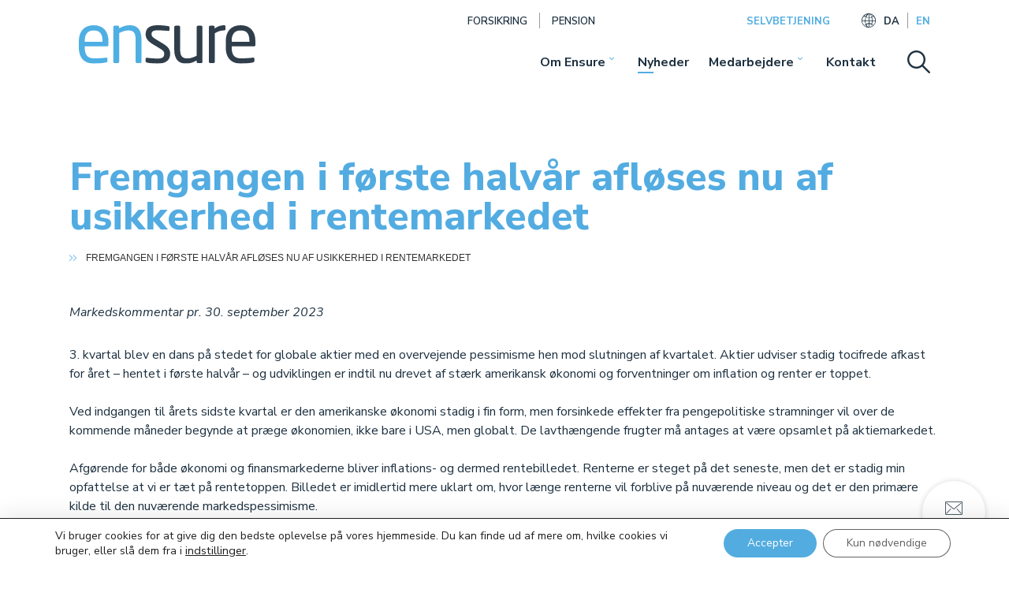

--- FILE ---
content_type: text/html; charset=UTF-8
request_url: https://ensure.dk/nyheder/markedsupdate-afkast-pr-30-september-2023/
body_size: 39035
content:
<!doctype html>
<html lang="da-DK">

<head>
    <meta charset="UTF-8">
<script type="text/javascript">
/* <![CDATA[ */
var gform;gform||(document.addEventListener("gform_main_scripts_loaded",function(){gform.scriptsLoaded=!0}),document.addEventListener("gform/theme/scripts_loaded",function(){gform.themeScriptsLoaded=!0}),window.addEventListener("DOMContentLoaded",function(){gform.domLoaded=!0}),gform={domLoaded:!1,scriptsLoaded:!1,themeScriptsLoaded:!1,isFormEditor:()=>"function"==typeof InitializeEditor,callIfLoaded:function(o){return!(!gform.domLoaded||!gform.scriptsLoaded||!gform.themeScriptsLoaded&&!gform.isFormEditor()||(gform.isFormEditor()&&console.warn("The use of gform.initializeOnLoaded() is deprecated in the form editor context and will be removed in Gravity Forms 3.1."),o(),0))},initializeOnLoaded:function(o){gform.callIfLoaded(o)||(document.addEventListener("gform_main_scripts_loaded",()=>{gform.scriptsLoaded=!0,gform.callIfLoaded(o)}),document.addEventListener("gform/theme/scripts_loaded",()=>{gform.themeScriptsLoaded=!0,gform.callIfLoaded(o)}),window.addEventListener("DOMContentLoaded",()=>{gform.domLoaded=!0,gform.callIfLoaded(o)}))},hooks:{action:{},filter:{}},addAction:function(o,r,e,t){gform.addHook("action",o,r,e,t)},addFilter:function(o,r,e,t){gform.addHook("filter",o,r,e,t)},doAction:function(o){gform.doHook("action",o,arguments)},applyFilters:function(o){return gform.doHook("filter",o,arguments)},removeAction:function(o,r){gform.removeHook("action",o,r)},removeFilter:function(o,r,e){gform.removeHook("filter",o,r,e)},addHook:function(o,r,e,t,n){null==gform.hooks[o][r]&&(gform.hooks[o][r]=[]);var d=gform.hooks[o][r];null==n&&(n=r+"_"+d.length),gform.hooks[o][r].push({tag:n,callable:e,priority:t=null==t?10:t})},doHook:function(r,o,e){var t;if(e=Array.prototype.slice.call(e,1),null!=gform.hooks[r][o]&&((o=gform.hooks[r][o]).sort(function(o,r){return o.priority-r.priority}),o.forEach(function(o){"function"!=typeof(t=o.callable)&&(t=window[t]),"action"==r?t.apply(null,e):e[0]=t.apply(null,e)})),"filter"==r)return e[0]},removeHook:function(o,r,t,n){var e;null!=gform.hooks[o][r]&&(e=(e=gform.hooks[o][r]).filter(function(o,r,e){return!!(null!=n&&n!=o.tag||null!=t&&t!=o.priority)}),gform.hooks[o][r]=e)}});
/* ]]> */
</script>

    <meta name="viewport" content="width=device-width, initial-scale=1">
    <link rel="profile" href="https://gmpg.org/xfn/11">
    <style>html,body,div,span,applet,object,iframe,h1,h2,h3,h4,h5,h6,p,blockquote,pre,a,abbr,acronym,address,big,cite,code,del,dfn,em,img,ins,kbd,q,s,samp,small,strike,strong,sub,sup,tt,var,b,u,i,center,dl,dt,dd,ol,ul,li,fieldset,form,label,legend,table,caption,tbody,tfoot,thead,tr,th,td,article,aside,canvas,details,embed,figure,figcaption,footer,header,hgroup,menu,nav,output,ruby,section,summary,time,mark,audio,video{margin:0;padding:0;border:0;font-size:100%;font:inherit;vertical-align:baseline}article,aside,details,figcaption,figure,footer,header,hgroup,menu,nav,section{display:block}body{line-height:1}ol,ul{list-style:none}blockquote,q{quotes:none}blockquote:before,blockquote:after,q:before,q:after{content:'';content:none}table{border-collapse:collapse;border-spacing:0}/*!
 * Bootstrap Grid v4.1.3 (https://getbootstrap.com/)
 * Copyright 2011-2018 The Bootstrap Authors
 * Copyright 2011-2018 Twitter, Inc.
 * Licensed under MIT (https://github.com/twbs/bootstrap/blob/master/LICENSE)
 */@-ms-viewport{width:device-width}html{-webkit-box-sizing:border-box;box-sizing:border-box;-ms-overflow-style:scrollbar}*,*::before,*::after{-webkit-box-sizing:border-box;box-sizing:border-box}.container{max-width:calc(100% - 30px) !important;padding-right:15px;padding-left:15px;margin-right:auto;margin-left:auto}@media (min-width: 1024px){.container{max-width:calc(100% - 40px) !important}}@media (min-width: 1199px){.container{max-width:calc(100% - 170px) !important}}@media (min-width: 1600px){.container{max-width:calc(100% - 410px) !important}}.alignfull .wp-block-group__inner-container,.wp-block-cover-image .wp-block-cover__inner-container,.wp-block-cover .wp-block-cover__inner-container{max-width:calc(100% - 45px) !important;padding-right:15px;padding-left:15px;margin-right:auto;margin-left:auto}@media (min-width: 1024px){.alignfull .wp-block-group__inner-container,.wp-block-cover-image .wp-block-cover__inner-container,.wp-block-cover .wp-block-cover__inner-container{max-width:calc(100% - 55px) !important}}@media (min-width: 1199px){.alignfull .wp-block-group__inner-container,.wp-block-cover-image .wp-block-cover__inner-container,.wp-block-cover .wp-block-cover__inner-container{max-width:calc(100% - 185px) !important}}@media (min-width: 1600px){.alignfull .wp-block-group__inner-container,.wp-block-cover-image .wp-block-cover__inner-container,.wp-block-cover .wp-block-cover__inner-container{max-width:calc(100% - 425px) !important}}.container-narrow,body:not(.page-template-page-home) .alignfull .wp-block-group__inner-container,body:not(.page-template-page-home) .wp-block-cover-image .wp-block-cover__inner-container,body:not(.page-template-page-home) .wp-block-cover .wp-block-cover__inner-container{max-width:1135px !important;padding-right:15px;padding-left:15px;margin-right:auto;margin-left:auto}@media (min-width: 576px){.container-narrow,body:not(.page-template-page-home) .alignfull .wp-block-group__inner-container,body:not(.page-template-page-home) .wp-block-cover-image .wp-block-cover__inner-container,body:not(.page-template-page-home) .wp-block-cover .wp-block-cover__inner-container{max-width:540px !important}}@media (min-width: 768px){.container-narrow,body:not(.page-template-page-home) .alignfull .wp-block-group__inner-container,body:not(.page-template-page-home) .wp-block-cover-image .wp-block-cover__inner-container,body:not(.page-template-page-home) .wp-block-cover .wp-block-cover__inner-container{max-width:720px !important}}@media (min-width: 992px){.container-narrow,body:not(.page-template-page-home) .alignfull .wp-block-group__inner-container,body:not(.page-template-page-home) .wp-block-cover-image .wp-block-cover__inner-container,body:not(.page-template-page-home) .wp-block-cover .wp-block-cover__inner-container{max-width:960px !important}}@media (min-width: 1280px){.container-narrow,body:not(.page-template-page-home) .alignfull .wp-block-group__inner-container,body:not(.page-template-page-home) .wp-block-cover-image .wp-block-cover__inner-container,body:not(.page-template-page-home) .wp-block-cover .wp-block-cover__inner-container{max-width:1135px !important}}.container-fluid{max-width:1920px;width:100%;padding-right:15px;padding-left:15px;margin-right:auto;margin-left:auto}.row{display:-ms-flexbox;display:-webkit-box;display:-webkit-flex;display:flex;-ms-flex-wrap:wrap;-webkit-flex-wrap:wrap;flex-wrap:wrap;margin-right:-15px;margin-left:-15px}.no-gutters{margin-right:0;margin-left:0}.no-gutters>.col,.no-gutters>[class*="col-"]{padding-right:0;padding-left:0}.col-1,.col-2,.col-3,.col-4,.col-5,.col-6,.col-7,.col-8,.col-9,.col-10,.col-11,.col-12,.col,.col-auto,.col-sm-1,.col-sm-2,.col-sm-3,.col-sm-4,.col-sm-5,.col-sm-6,.col-sm-7,.col-sm-8,.col-sm-9,.col-sm-10,.col-sm-11,.col-sm-12,.col-sm,.col-sm-auto,.col-md-1,.col-md-2,.col-md-3,.col-md-4,.col-md-5,.col-md-6,.col-md-7,.col-md-8,.col-md-9,.col-md-10,.col-md-11,.col-md-12,.col-md,.col-md-auto,.col-lg-1,.col-lg-2,.col-lg-3,.col-lg-4,.col-lg-5,.col-lg-6,.col-lg-7,.col-lg-8,.col-lg-9,.col-lg-10,.col-lg-11,.col-lg-12,.col-lg,.col-lg-auto,.col-xl-1,.col-xl-2,.col-xl-3,.col-xl-4,.col-xl-5,.col-xl-6,.col-xl-7,.col-xl-8,.col-xl-9,.col-xl-10,.col-xl-11,.col-xl-12,.col-xl,.col-xl-auto,.col-xxl-3{position:relative;width:100%;min-height:1px;padding-right:15px;padding-left:15px}.col{-ms-flex-preferred-size:0;-webkit-flex-basis:0;flex-basis:0;-ms-flex-positive:1;-webkit-box-flex:1;-webkit-flex-grow:1;flex-grow:1;max-width:100%}.col-auto{-ms-flex:0 0 auto;-webkit-box-flex:0;-webkit-flex:0 0 auto;flex:0 0 auto;width:auto;max-width:none}.col-1{-ms-flex:0 0 8.333333%;-webkit-box-flex:0;-webkit-flex:0 0 8.333333%;flex:0 0 8.333333%;max-width:8.333333%}.col-2{-ms-flex:0 0 16.666667%;-webkit-box-flex:0;-webkit-flex:0 0 16.666667%;flex:0 0 16.666667%;max-width:16.666667%}.col-3{-ms-flex:0 0 25%;-webkit-box-flex:0;-webkit-flex:0 0 25%;flex:0 0 25%;max-width:25%}.col-4{-ms-flex:0 0 33.333333%;-webkit-box-flex:0;-webkit-flex:0 0 33.333333%;flex:0 0 33.333333%;max-width:33.333333%}.col-5{-ms-flex:0 0 41.666667%;-webkit-box-flex:0;-webkit-flex:0 0 41.666667%;flex:0 0 41.666667%;max-width:41.666667%}.col-6{-ms-flex:0 0 50%;-webkit-box-flex:0;-webkit-flex:0 0 50%;flex:0 0 50%;max-width:50%}.col-7{-ms-flex:0 0 58.333333%;-webkit-box-flex:0;-webkit-flex:0 0 58.333333%;flex:0 0 58.333333%;max-width:58.333333%}.col-8{-ms-flex:0 0 66.666667%;-webkit-box-flex:0;-webkit-flex:0 0 66.666667%;flex:0 0 66.666667%;max-width:66.666667%}.col-9{-ms-flex:0 0 75%;-webkit-box-flex:0;-webkit-flex:0 0 75%;flex:0 0 75%;max-width:75%}.col-10{-ms-flex:0 0 83.333333%;-webkit-box-flex:0;-webkit-flex:0 0 83.333333%;flex:0 0 83.333333%;max-width:83.333333%}.col-11{-ms-flex:0 0 91.666667%;-webkit-box-flex:0;-webkit-flex:0 0 91.666667%;flex:0 0 91.666667%;max-width:91.666667%}.col-12{-ms-flex:0 0 100%;-webkit-box-flex:0;-webkit-flex:0 0 100%;flex:0 0 100%;max-width:100%}.order-first{-ms-flex-order:-1;-webkit-box-ordinal-group:0;-webkit-order:-1;order:-1}.order-last{-ms-flex-order:13;-webkit-box-ordinal-group:14;-webkit-order:13;order:13}.order-0{-ms-flex-order:0;-webkit-box-ordinal-group:1;-webkit-order:0;order:0}.order-1{-ms-flex-order:1;-webkit-box-ordinal-group:2;-webkit-order:1;order:1}.order-2{-ms-flex-order:2;-webkit-box-ordinal-group:3;-webkit-order:2;order:2}.order-3{-ms-flex-order:3;-webkit-box-ordinal-group:4;-webkit-order:3;order:3}.order-4{-ms-flex-order:4;-webkit-box-ordinal-group:5;-webkit-order:4;order:4}.order-5{-ms-flex-order:5;-webkit-box-ordinal-group:6;-webkit-order:5;order:5}.order-6{-ms-flex-order:6;-webkit-box-ordinal-group:7;-webkit-order:6;order:6}.order-7{-ms-flex-order:7;-webkit-box-ordinal-group:8;-webkit-order:7;order:7}.order-8{-ms-flex-order:8;-webkit-box-ordinal-group:9;-webkit-order:8;order:8}.order-9{-ms-flex-order:9;-webkit-box-ordinal-group:10;-webkit-order:9;order:9}.order-10{-ms-flex-order:10;-webkit-box-ordinal-group:11;-webkit-order:10;order:10}.order-11{-ms-flex-order:11;-webkit-box-ordinal-group:12;-webkit-order:11;order:11}.order-12{-ms-flex-order:12;-webkit-box-ordinal-group:13;-webkit-order:12;order:12}.offset-1{margin-left:8.333333%}.offset-2{margin-left:16.666667%}.offset-3{margin-left:25%}.offset-4{margin-left:33.333333%}.offset-5{margin-left:41.666667%}.offset-6{margin-left:50%}.offset-7{margin-left:58.333333%}.offset-8{margin-left:66.666667%}.offset-9{margin-left:75%}.offset-10{margin-left:83.333333%}.offset-11{margin-left:91.666667%}@media (min-width: 576px){.col-sm{-ms-flex-preferred-size:0;-webkit-flex-basis:0;flex-basis:0;-ms-flex-positive:1;-webkit-box-flex:1;-webkit-flex-grow:1;flex-grow:1;max-width:100%}.col-sm-auto{-ms-flex:0 0 auto;-webkit-box-flex:0;-webkit-flex:0 0 auto;flex:0 0 auto;width:auto;max-width:none}.col-sm-1{-ms-flex:0 0 8.333333%;-webkit-box-flex:0;-webkit-flex:0 0 8.333333%;flex:0 0 8.333333%;max-width:8.333333%}.col-sm-2{-ms-flex:0 0 16.666667%;-webkit-box-flex:0;-webkit-flex:0 0 16.666667%;flex:0 0 16.666667%;max-width:16.666667%}.col-sm-3{-ms-flex:0 0 25%;-webkit-box-flex:0;-webkit-flex:0 0 25%;flex:0 0 25%;max-width:25%}.col-sm-4{-ms-flex:0 0 33.333333%;-webkit-box-flex:0;-webkit-flex:0 0 33.333333%;flex:0 0 33.333333%;max-width:33.333333%}.col-sm-5{-ms-flex:0 0 41.666667%;-webkit-box-flex:0;-webkit-flex:0 0 41.666667%;flex:0 0 41.666667%;max-width:41.666667%}.col-sm-6{-ms-flex:0 0 50%;-webkit-box-flex:0;-webkit-flex:0 0 50%;flex:0 0 50%;max-width:50%}.col-sm-7{-ms-flex:0 0 58.333333%;-webkit-box-flex:0;-webkit-flex:0 0 58.333333%;flex:0 0 58.333333%;max-width:58.333333%}.col-sm-8{-ms-flex:0 0 66.666667%;-webkit-box-flex:0;-webkit-flex:0 0 66.666667%;flex:0 0 66.666667%;max-width:66.666667%}.col-sm-9{-ms-flex:0 0 75%;-webkit-box-flex:0;-webkit-flex:0 0 75%;flex:0 0 75%;max-width:75%}.col-sm-10{-ms-flex:0 0 83.333333%;-webkit-box-flex:0;-webkit-flex:0 0 83.333333%;flex:0 0 83.333333%;max-width:83.333333%}.col-sm-11{-ms-flex:0 0 91.666667%;-webkit-box-flex:0;-webkit-flex:0 0 91.666667%;flex:0 0 91.666667%;max-width:91.666667%}.col-sm-12{-ms-flex:0 0 100%;-webkit-box-flex:0;-webkit-flex:0 0 100%;flex:0 0 100%;max-width:100%}.order-sm-first{-ms-flex-order:-1;-webkit-box-ordinal-group:0;-webkit-order:-1;order:-1}.order-sm-last{-ms-flex-order:13;-webkit-box-ordinal-group:14;-webkit-order:13;order:13}.order-sm-0{-ms-flex-order:0;-webkit-box-ordinal-group:1;-webkit-order:0;order:0}.order-sm-1{-ms-flex-order:1;-webkit-box-ordinal-group:2;-webkit-order:1;order:1}.order-sm-2{-ms-flex-order:2;-webkit-box-ordinal-group:3;-webkit-order:2;order:2}.order-sm-3{-ms-flex-order:3;-webkit-box-ordinal-group:4;-webkit-order:3;order:3}.order-sm-4{-ms-flex-order:4;-webkit-box-ordinal-group:5;-webkit-order:4;order:4}.order-sm-5{-ms-flex-order:5;-webkit-box-ordinal-group:6;-webkit-order:5;order:5}.order-sm-6{-ms-flex-order:6;-webkit-box-ordinal-group:7;-webkit-order:6;order:6}.order-sm-7{-ms-flex-order:7;-webkit-box-ordinal-group:8;-webkit-order:7;order:7}.order-sm-8{-ms-flex-order:8;-webkit-box-ordinal-group:9;-webkit-order:8;order:8}.order-sm-9{-ms-flex-order:9;-webkit-box-ordinal-group:10;-webkit-order:9;order:9}.order-sm-10{-ms-flex-order:10;-webkit-box-ordinal-group:11;-webkit-order:10;order:10}.order-sm-11{-ms-flex-order:11;-webkit-box-ordinal-group:12;-webkit-order:11;order:11}.order-sm-12{-ms-flex-order:12;-webkit-box-ordinal-group:13;-webkit-order:12;order:12}.offset-sm-0{margin-left:0}.offset-sm-1{margin-left:8.333333%}.offset-sm-2{margin-left:16.666667%}.offset-sm-3{margin-left:25%}.offset-sm-4{margin-left:33.333333%}.offset-sm-5{margin-left:41.666667%}.offset-sm-6{margin-left:50%}.offset-sm-7{margin-left:58.333333%}.offset-sm-8{margin-left:66.666667%}.offset-sm-9{margin-left:75%}.offset-sm-10{margin-left:83.333333%}.offset-sm-11{margin-left:91.666667%}}@media (min-width: 768px){.col-md{-ms-flex-preferred-size:0;-webkit-flex-basis:0;flex-basis:0;-ms-flex-positive:1;-webkit-box-flex:1;-webkit-flex-grow:1;flex-grow:1;max-width:100%}.col-md-auto{-ms-flex:0 0 auto;-webkit-box-flex:0;-webkit-flex:0 0 auto;flex:0 0 auto;width:auto;max-width:none}.col-md-1{-ms-flex:0 0 8.333333%;-webkit-box-flex:0;-webkit-flex:0 0 8.333333%;flex:0 0 8.333333%;max-width:8.333333%}.col-md-2{-ms-flex:0 0 16.666667%;-webkit-box-flex:0;-webkit-flex:0 0 16.666667%;flex:0 0 16.666667%;max-width:16.666667%}.col-md-3{-ms-flex:0 0 25%;-webkit-box-flex:0;-webkit-flex:0 0 25%;flex:0 0 25%;max-width:25%}.col-md-4{-ms-flex:0 0 33.333333%;-webkit-box-flex:0;-webkit-flex:0 0 33.333333%;flex:0 0 33.333333%;max-width:33.333333%}.col-md-5{-ms-flex:0 0 41.666667%;-webkit-box-flex:0;-webkit-flex:0 0 41.666667%;flex:0 0 41.666667%;max-width:41.666667%}.col-md-6{-ms-flex:0 0 50%;-webkit-box-flex:0;-webkit-flex:0 0 50%;flex:0 0 50%;max-width:50%}.col-md-7{-ms-flex:0 0 58.333333%;-webkit-box-flex:0;-webkit-flex:0 0 58.333333%;flex:0 0 58.333333%;max-width:58.333333%}.col-md-8{-ms-flex:0 0 66.666667%;-webkit-box-flex:0;-webkit-flex:0 0 66.666667%;flex:0 0 66.666667%;max-width:66.666667%}.col-md-9{-ms-flex:0 0 75%;-webkit-box-flex:0;-webkit-flex:0 0 75%;flex:0 0 75%;max-width:75%}.col-md-10{-ms-flex:0 0 83.333333%;-webkit-box-flex:0;-webkit-flex:0 0 83.333333%;flex:0 0 83.333333%;max-width:83.333333%}.col-md-11{-ms-flex:0 0 91.666667%;-webkit-box-flex:0;-webkit-flex:0 0 91.666667%;flex:0 0 91.666667%;max-width:91.666667%}.col-md-12{-ms-flex:0 0 100%;-webkit-box-flex:0;-webkit-flex:0 0 100%;flex:0 0 100%;max-width:100%}.order-md-first{-ms-flex-order:-1;-webkit-box-ordinal-group:0;-webkit-order:-1;order:-1}.order-md-last{-ms-flex-order:13;-webkit-box-ordinal-group:14;-webkit-order:13;order:13}.order-md-0{-ms-flex-order:0;-webkit-box-ordinal-group:1;-webkit-order:0;order:0}.order-md-1{-ms-flex-order:1;-webkit-box-ordinal-group:2;-webkit-order:1;order:1}.order-md-2{-ms-flex-order:2;-webkit-box-ordinal-group:3;-webkit-order:2;order:2}.order-md-3{-ms-flex-order:3;-webkit-box-ordinal-group:4;-webkit-order:3;order:3}.order-md-4{-ms-flex-order:4;-webkit-box-ordinal-group:5;-webkit-order:4;order:4}.order-md-5{-ms-flex-order:5;-webkit-box-ordinal-group:6;-webkit-order:5;order:5}.order-md-6{-ms-flex-order:6;-webkit-box-ordinal-group:7;-webkit-order:6;order:6}.order-md-7{-ms-flex-order:7;-webkit-box-ordinal-group:8;-webkit-order:7;order:7}.order-md-8{-ms-flex-order:8;-webkit-box-ordinal-group:9;-webkit-order:8;order:8}.order-md-9{-ms-flex-order:9;-webkit-box-ordinal-group:10;-webkit-order:9;order:9}.order-md-10{-ms-flex-order:10;-webkit-box-ordinal-group:11;-webkit-order:10;order:10}.order-md-11{-ms-flex-order:11;-webkit-box-ordinal-group:12;-webkit-order:11;order:11}.order-md-12{-ms-flex-order:12;-webkit-box-ordinal-group:13;-webkit-order:12;order:12}.offset-md-0{margin-left:0}.offset-md-1{margin-left:8.333333%}.offset-md-2{margin-left:16.666667%}.offset-md-3{margin-left:25%}.offset-md-4{margin-left:33.333333%}.offset-md-5{margin-left:41.666667%}.offset-md-6{margin-left:50%}.offset-md-7{margin-left:58.333333%}.offset-md-8{margin-left:66.666667%}.offset-md-9{margin-left:75%}.offset-md-10{margin-left:83.333333%}.offset-md-11{margin-left:91.666667%}}@media (min-width: 992px){.col-lg{-ms-flex-preferred-size:0;-webkit-flex-basis:0;flex-basis:0;-ms-flex-positive:1;-webkit-box-flex:1;-webkit-flex-grow:1;flex-grow:1;max-width:100%}.col-lg-auto{-ms-flex:0 0 auto;-webkit-box-flex:0;-webkit-flex:0 0 auto;flex:0 0 auto;width:auto;max-width:none}.col-lg-1{-ms-flex:0 0 8.333333%;-webkit-box-flex:0;-webkit-flex:0 0 8.333333%;flex:0 0 8.333333%;max-width:8.333333%}.col-lg-2{-ms-flex:0 0 16.666667%;-webkit-box-flex:0;-webkit-flex:0 0 16.666667%;flex:0 0 16.666667%;max-width:16.666667%}.col-lg-3{-ms-flex:0 0 25%;-webkit-box-flex:0;-webkit-flex:0 0 25%;flex:0 0 25%;max-width:25%}.col-lg-4{-ms-flex:0 0 33.333333%;-webkit-box-flex:0;-webkit-flex:0 0 33.333333%;flex:0 0 33.333333%;max-width:33.333333%}.col-lg-5{-ms-flex:0 0 41.666667%;-webkit-box-flex:0;-webkit-flex:0 0 41.666667%;flex:0 0 41.666667%;max-width:41.666667%}.col-lg-6{-ms-flex:0 0 50%;-webkit-box-flex:0;-webkit-flex:0 0 50%;flex:0 0 50%;max-width:50%}.col-lg-7{-ms-flex:0 0 58.333333%;-webkit-box-flex:0;-webkit-flex:0 0 58.333333%;flex:0 0 58.333333%;max-width:58.333333%}.col-lg-8{-ms-flex:0 0 66.666667%;-webkit-box-flex:0;-webkit-flex:0 0 66.666667%;flex:0 0 66.666667%;max-width:66.666667%}.col-lg-9{-ms-flex:0 0 75%;-webkit-box-flex:0;-webkit-flex:0 0 75%;flex:0 0 75%;max-width:75%}.col-lg-10{-ms-flex:0 0 83.333333%;-webkit-box-flex:0;-webkit-flex:0 0 83.333333%;flex:0 0 83.333333%;max-width:83.333333%}.col-lg-11{-ms-flex:0 0 91.666667%;-webkit-box-flex:0;-webkit-flex:0 0 91.666667%;flex:0 0 91.666667%;max-width:91.666667%}.col-lg-12{-ms-flex:0 0 100%;-webkit-box-flex:0;-webkit-flex:0 0 100%;flex:0 0 100%;max-width:100%}.order-lg-first{-ms-flex-order:-1;-webkit-box-ordinal-group:0;-webkit-order:-1;order:-1}.order-lg-last{-ms-flex-order:13;-webkit-box-ordinal-group:14;-webkit-order:13;order:13}.order-lg-0{-ms-flex-order:0;-webkit-box-ordinal-group:1;-webkit-order:0;order:0}.order-lg-1{-ms-flex-order:1;-webkit-box-ordinal-group:2;-webkit-order:1;order:1}.order-lg-2{-ms-flex-order:2;-webkit-box-ordinal-group:3;-webkit-order:2;order:2}.order-lg-3{-ms-flex-order:3;-webkit-box-ordinal-group:4;-webkit-order:3;order:3}.order-lg-4{-ms-flex-order:4;-webkit-box-ordinal-group:5;-webkit-order:4;order:4}.order-lg-5{-ms-flex-order:5;-webkit-box-ordinal-group:6;-webkit-order:5;order:5}.order-lg-6{-ms-flex-order:6;-webkit-box-ordinal-group:7;-webkit-order:6;order:6}.order-lg-7{-ms-flex-order:7;-webkit-box-ordinal-group:8;-webkit-order:7;order:7}.order-lg-8{-ms-flex-order:8;-webkit-box-ordinal-group:9;-webkit-order:8;order:8}.order-lg-9{-ms-flex-order:9;-webkit-box-ordinal-group:10;-webkit-order:9;order:9}.order-lg-10{-ms-flex-order:10;-webkit-box-ordinal-group:11;-webkit-order:10;order:10}.order-lg-11{-ms-flex-order:11;-webkit-box-ordinal-group:12;-webkit-order:11;order:11}.order-lg-12{-ms-flex-order:12;-webkit-box-ordinal-group:13;-webkit-order:12;order:12}.offset-lg-0{margin-left:0}.offset-lg-1{margin-left:8.333333%}.offset-lg-2{margin-left:16.666667%}.offset-lg-3{margin-left:25%}.offset-lg-4{margin-left:33.333333%}.offset-lg-5{margin-left:41.666667%}.offset-lg-6{margin-left:50%}.offset-lg-7{margin-left:58.333333%}.offset-lg-8{margin-left:66.666667%}.offset-lg-9{margin-left:75%}.offset-lg-10{margin-left:83.333333%}.offset-lg-11{margin-left:91.666667%}}@media (min-width: 1200px){.col-xl{-ms-flex-preferred-size:0;-webkit-flex-basis:0;flex-basis:0;-ms-flex-positive:1;-webkit-box-flex:1;-webkit-flex-grow:1;flex-grow:1;max-width:100%}.col-xl-auto{-ms-flex:0 0 auto;-webkit-box-flex:0;-webkit-flex:0 0 auto;flex:0 0 auto;width:auto;max-width:none}.col-xl-1{-ms-flex:0 0 8.333333%;-webkit-box-flex:0;-webkit-flex:0 0 8.333333%;flex:0 0 8.333333%;max-width:8.333333%}.col-xl-2{-ms-flex:0 0 16.666667%;-webkit-box-flex:0;-webkit-flex:0 0 16.666667%;flex:0 0 16.666667%;max-width:16.666667%}.col-xl-3{-ms-flex:0 0 25%;-webkit-box-flex:0;-webkit-flex:0 0 25%;flex:0 0 25%;max-width:25%}.col-xl-4{-ms-flex:0 0 33.333333%;-webkit-box-flex:0;-webkit-flex:0 0 33.333333%;flex:0 0 33.333333%;max-width:33.333333%}.col-xl-5{-ms-flex:0 0 41.666667%;-webkit-box-flex:0;-webkit-flex:0 0 41.666667%;flex:0 0 41.666667%;max-width:41.666667%}.col-xl-6{-ms-flex:0 0 50%;-webkit-box-flex:0;-webkit-flex:0 0 50%;flex:0 0 50%;max-width:50%}.col-xl-7{-ms-flex:0 0 58.333333%;-webkit-box-flex:0;-webkit-flex:0 0 58.333333%;flex:0 0 58.333333%;max-width:58.333333%}.col-xl-8{-ms-flex:0 0 66.666667%;-webkit-box-flex:0;-webkit-flex:0 0 66.666667%;flex:0 0 66.666667%;max-width:66.666667%}.col-xl-9{-ms-flex:0 0 75%;-webkit-box-flex:0;-webkit-flex:0 0 75%;flex:0 0 75%;max-width:75%}.col-xl-10{-ms-flex:0 0 83.333333%;-webkit-box-flex:0;-webkit-flex:0 0 83.333333%;flex:0 0 83.333333%;max-width:83.333333%}.col-xl-11{-ms-flex:0 0 91.666667%;-webkit-box-flex:0;-webkit-flex:0 0 91.666667%;flex:0 0 91.666667%;max-width:91.666667%}.col-xl-12{-ms-flex:0 0 100%;-webkit-box-flex:0;-webkit-flex:0 0 100%;flex:0 0 100%;max-width:100%}.order-xl-first{-ms-flex-order:-1;-webkit-box-ordinal-group:0;-webkit-order:-1;order:-1}.order-xl-last{-ms-flex-order:13;-webkit-box-ordinal-group:14;-webkit-order:13;order:13}.order-xl-0{-ms-flex-order:0;-webkit-box-ordinal-group:1;-webkit-order:0;order:0}.order-xl-1{-ms-flex-order:1;-webkit-box-ordinal-group:2;-webkit-order:1;order:1}.order-xl-2{-ms-flex-order:2;-webkit-box-ordinal-group:3;-webkit-order:2;order:2}.order-xl-3{-ms-flex-order:3;-webkit-box-ordinal-group:4;-webkit-order:3;order:3}.order-xl-4{-ms-flex-order:4;-webkit-box-ordinal-group:5;-webkit-order:4;order:4}.order-xl-5{-ms-flex-order:5;-webkit-box-ordinal-group:6;-webkit-order:5;order:5}.order-xl-6{-ms-flex-order:6;-webkit-box-ordinal-group:7;-webkit-order:6;order:6}.order-xl-7{-ms-flex-order:7;-webkit-box-ordinal-group:8;-webkit-order:7;order:7}.order-xl-8{-ms-flex-order:8;-webkit-box-ordinal-group:9;-webkit-order:8;order:8}.order-xl-9{-ms-flex-order:9;-webkit-box-ordinal-group:10;-webkit-order:9;order:9}.order-xl-10{-ms-flex-order:10;-webkit-box-ordinal-group:11;-webkit-order:10;order:10}.order-xl-11{-ms-flex-order:11;-webkit-box-ordinal-group:12;-webkit-order:11;order:11}.order-xl-12{-ms-flex-order:12;-webkit-box-ordinal-group:13;-webkit-order:12;order:12}.offset-xl-0{margin-left:0}.offset-xl-1{margin-left:8.333333%}.offset-xl-2{margin-left:16.666667%}.offset-xl-3{margin-left:25%}.offset-xl-4{margin-left:33.333333%}.offset-xl-5{margin-left:41.666667%}.offset-xl-6{margin-left:50%}.offset-xl-7{margin-left:58.333333%}.offset-xl-8{margin-left:66.666667%}.offset-xl-9{margin-left:75%}.offset-xl-10{margin-left:83.333333%}.offset-xl-11{margin-left:91.666667%}}@media (min-width: 1800px){.col-xxl-3{-ms-flex:0 0 25%;-webkit-box-flex:0;-webkit-flex:0 0 25%;flex:0 0 25%;max-width:25%}}.d-none{display:none !important}.d-inline{display:inline !important}.d-inline-block{display:inline-block !important}.d-block{display:block !important}.d-table{display:table !important}.d-table-row{display:table-row !important}.d-table-cell{display:table-cell !important}.d-flex{display:-ms-flexbox !important;display:-webkit-box !important;display:-webkit-flex !important;display:flex !important}.d-inline-flex{display:-ms-inline-flexbox !important;display:-webkit-inline-box !important;display:-webkit-inline-flex !important;display:inline-flex !important}@media (min-width: 576px){.d-sm-none{display:none !important}.d-sm-inline{display:inline !important}.d-sm-inline-block{display:inline-block !important}.d-sm-block{display:block !important}.d-sm-table{display:table !important}.d-sm-table-row{display:table-row !important}.d-sm-table-cell{display:table-cell !important}.d-sm-flex{display:-ms-flexbox !important;display:-webkit-box !important;display:-webkit-flex !important;display:flex !important}.d-sm-inline-flex{display:-ms-inline-flexbox !important;display:-webkit-inline-box !important;display:-webkit-inline-flex !important;display:inline-flex !important}}@media (min-width: 768px){.d-md-none{display:none !important}.d-md-inline{display:inline !important}.d-md-inline-block{display:inline-block !important}.d-md-block{display:block !important}.d-md-table{display:table !important}.d-md-table-row{display:table-row !important}.d-md-table-cell{display:table-cell !important}.d-md-flex{display:-ms-flexbox !important;display:-webkit-box !important;display:-webkit-flex !important;display:flex !important}.d-md-inline-flex{display:-ms-inline-flexbox !important;display:-webkit-inline-box !important;display:-webkit-inline-flex !important;display:inline-flex !important}}@media (min-width: 992px){.d-lg-none{display:none !important}.d-lg-inline{display:inline !important}.d-lg-inline-block{display:inline-block !important}.d-lg-block{display:block !important}.d-lg-table{display:table !important}.d-lg-table-row{display:table-row !important}.d-lg-table-cell{display:table-cell !important}.d-lg-flex{display:-ms-flexbox !important;display:-webkit-box !important;display:-webkit-flex !important;display:flex !important}.d-lg-inline-flex{display:-ms-inline-flexbox !important;display:-webkit-inline-box !important;display:-webkit-inline-flex !important;display:inline-flex !important}}@media (min-width: 1200px){.d-xl-none{display:none !important}.d-xl-inline{display:inline !important}.d-xl-inline-block{display:inline-block !important}.d-xl-block{display:block !important}.d-xl-table{display:table !important}.d-xl-table-row{display:table-row !important}.d-xl-table-cell{display:table-cell !important}.d-xl-flex{display:-ms-flexbox !important;display:-webkit-box !important;display:-webkit-flex !important;display:flex !important}.d-xl-inline-flex{display:-ms-inline-flexbox !important;display:-webkit-inline-box !important;display:-webkit-inline-flex !important;display:inline-flex !important}}@media print{.d-print-none{display:none !important}.d-print-inline{display:inline !important}.d-print-inline-block{display:inline-block !important}.d-print-block{display:block !important}.d-print-table{display:table !important}.d-print-table-row{display:table-row !important}.d-print-table-cell{display:table-cell !important}.d-print-flex{display:-ms-flexbox !important;display:-webkit-box !important;display:-webkit-flex !important;display:flex !important}.d-print-inline-flex{display:-ms-inline-flexbox !important;display:-webkit-inline-box !important;display:-webkit-inline-flex !important;display:inline-flex !important}}.flex-row{-ms-flex-direction:row !important;-webkit-box-orient:horizontal !important;-webkit-box-direction:normal !important;-webkit-flex-direction:row !important;flex-direction:row !important}.flex-column{-ms-flex-direction:column !important;-webkit-box-orient:vertical !important;-webkit-box-direction:normal !important;-webkit-flex-direction:column !important;flex-direction:column !important}.flex-row-reverse{-ms-flex-direction:row-reverse !important;-webkit-box-orient:horizontal !important;-webkit-box-direction:reverse !important;-webkit-flex-direction:row-reverse !important;flex-direction:row-reverse !important}.flex-column-reverse{-ms-flex-direction:column-reverse !important;-webkit-box-orient:vertical !important;-webkit-box-direction:reverse !important;-webkit-flex-direction:column-reverse !important;flex-direction:column-reverse !important}.flex-wrap{-ms-flex-wrap:wrap !important;-webkit-flex-wrap:wrap !important;flex-wrap:wrap !important}.flex-nowrap{-ms-flex-wrap:nowrap !important;-webkit-flex-wrap:nowrap !important;flex-wrap:nowrap !important}.flex-wrap-reverse{-ms-flex-wrap:wrap-reverse !important;-webkit-flex-wrap:wrap-reverse !important;flex-wrap:wrap-reverse !important}.flex-fill{-ms-flex:1 1 auto !important;-webkit-box-flex:1 !important;-webkit-flex:1 1 auto !important;flex:1 1 auto !important}.flex-grow-0{-ms-flex-positive:0 !important;-webkit-box-flex:0 !important;-webkit-flex-grow:0 !important;flex-grow:0 !important}.flex-grow-1{-ms-flex-positive:1 !important;-webkit-box-flex:1 !important;-webkit-flex-grow:1 !important;flex-grow:1 !important}.flex-shrink-0{-ms-flex-negative:0 !important;-webkit-flex-shrink:0 !important;flex-shrink:0 !important}.flex-shrink-1{-ms-flex-negative:1 !important;-webkit-flex-shrink:1 !important;flex-shrink:1 !important}.justify-content-start{-ms-flex-pack:start !important;-webkit-box-pack:start !important;-webkit-justify-content:flex-start !important;justify-content:flex-start !important}.justify-content-end{-ms-flex-pack:end !important;-webkit-box-pack:end !important;-webkit-justify-content:flex-end !important;justify-content:flex-end !important}.justify-content-center{-ms-flex-pack:center !important;-webkit-box-pack:center !important;-webkit-justify-content:center !important;justify-content:center !important}.justify-content-between{-ms-flex-pack:justify !important;-webkit-box-pack:justify !important;-webkit-justify-content:space-between !important;justify-content:space-between !important}.justify-content-around{-ms-flex-pack:distribute !important;-webkit-justify-content:space-around !important;justify-content:space-around !important}.align-items-start{-ms-flex-align:start !important;-webkit-box-align:start !important;-webkit-align-items:flex-start !important;align-items:flex-start !important}.align-items-end{-ms-flex-align:end !important;-webkit-box-align:end !important;-webkit-align-items:flex-end !important;align-items:flex-end !important}.align-items-center{-ms-flex-align:center !important;-webkit-box-align:center !important;-webkit-align-items:center !important;align-items:center !important}.align-items-baseline{-ms-flex-align:baseline !important;-webkit-box-align:baseline !important;-webkit-align-items:baseline !important;align-items:baseline !important}.align-items-stretch{-ms-flex-align:stretch !important;-webkit-box-align:stretch !important;-webkit-align-items:stretch !important;align-items:stretch !important}.align-content-start{-ms-flex-line-pack:start !important;-webkit-align-content:flex-start !important;align-content:flex-start !important}.align-content-end{-ms-flex-line-pack:end !important;-webkit-align-content:flex-end !important;align-content:flex-end !important}.align-content-center{-ms-flex-line-pack:center !important;-webkit-align-content:center !important;align-content:center !important}.align-content-between{-ms-flex-line-pack:justify !important;-webkit-align-content:space-between !important;align-content:space-between !important}.align-content-around{-ms-flex-line-pack:distribute !important;-webkit-align-content:space-around !important;align-content:space-around !important}.align-content-stretch{-ms-flex-line-pack:stretch !important;-webkit-align-content:stretch !important;align-content:stretch !important}.align-self-auto{-ms-flex-item-align:auto !important;-webkit-align-self:auto !important;align-self:auto !important}.align-self-start{-ms-flex-item-align:start !important;-webkit-align-self:flex-start !important;align-self:flex-start !important}.align-self-end{-ms-flex-item-align:end !important;-webkit-align-self:flex-end !important;align-self:flex-end !important}.align-self-center{-ms-flex-item-align:center !important;-webkit-align-self:center !important;align-self:center !important}.align-self-baseline{-ms-flex-item-align:baseline !important;-webkit-align-self:baseline !important;align-self:baseline !important}.align-self-stretch{-ms-flex-item-align:stretch !important;-webkit-align-self:stretch !important;align-self:stretch !important}@media (min-width: 576px){.flex-sm-row{-ms-flex-direction:row !important;-webkit-box-orient:horizontal !important;-webkit-box-direction:normal !important;-webkit-flex-direction:row !important;flex-direction:row !important}.flex-sm-column{-ms-flex-direction:column !important;-webkit-box-orient:vertical !important;-webkit-box-direction:normal !important;-webkit-flex-direction:column !important;flex-direction:column !important}.flex-sm-row-reverse{-ms-flex-direction:row-reverse !important;-webkit-box-orient:horizontal !important;-webkit-box-direction:reverse !important;-webkit-flex-direction:row-reverse !important;flex-direction:row-reverse !important}.flex-sm-column-reverse{-ms-flex-direction:column-reverse !important;-webkit-box-orient:vertical !important;-webkit-box-direction:reverse !important;-webkit-flex-direction:column-reverse !important;flex-direction:column-reverse !important}.flex-sm-wrap{-ms-flex-wrap:wrap !important;-webkit-flex-wrap:wrap !important;flex-wrap:wrap !important}.flex-sm-nowrap{-ms-flex-wrap:nowrap !important;-webkit-flex-wrap:nowrap !important;flex-wrap:nowrap !important}.flex-sm-wrap-reverse{-ms-flex-wrap:wrap-reverse !important;-webkit-flex-wrap:wrap-reverse !important;flex-wrap:wrap-reverse !important}.flex-sm-fill{-ms-flex:1 1 auto !important;-webkit-box-flex:1 !important;-webkit-flex:1 1 auto !important;flex:1 1 auto !important}.flex-sm-grow-0{-ms-flex-positive:0 !important;-webkit-box-flex:0 !important;-webkit-flex-grow:0 !important;flex-grow:0 !important}.flex-sm-grow-1{-ms-flex-positive:1 !important;-webkit-box-flex:1 !important;-webkit-flex-grow:1 !important;flex-grow:1 !important}.flex-sm-shrink-0{-ms-flex-negative:0 !important;-webkit-flex-shrink:0 !important;flex-shrink:0 !important}.flex-sm-shrink-1{-ms-flex-negative:1 !important;-webkit-flex-shrink:1 !important;flex-shrink:1 !important}.justify-content-sm-start{-ms-flex-pack:start !important;-webkit-box-pack:start !important;-webkit-justify-content:flex-start !important;justify-content:flex-start !important}.justify-content-sm-end{-ms-flex-pack:end !important;-webkit-box-pack:end !important;-webkit-justify-content:flex-end !important;justify-content:flex-end !important}.justify-content-sm-center{-ms-flex-pack:center !important;-webkit-box-pack:center !important;-webkit-justify-content:center !important;justify-content:center !important}.justify-content-sm-between{-ms-flex-pack:justify !important;-webkit-box-pack:justify !important;-webkit-justify-content:space-between !important;justify-content:space-between !important}.justify-content-sm-around{-ms-flex-pack:distribute !important;-webkit-justify-content:space-around !important;justify-content:space-around !important}.align-items-sm-start{-ms-flex-align:start !important;-webkit-box-align:start !important;-webkit-align-items:flex-start !important;align-items:flex-start !important}.align-items-sm-end{-ms-flex-align:end !important;-webkit-box-align:end !important;-webkit-align-items:flex-end !important;align-items:flex-end !important}.align-items-sm-center{-ms-flex-align:center !important;-webkit-box-align:center !important;-webkit-align-items:center !important;align-items:center !important}.align-items-sm-baseline{-ms-flex-align:baseline !important;-webkit-box-align:baseline !important;-webkit-align-items:baseline !important;align-items:baseline !important}.align-items-sm-stretch{-ms-flex-align:stretch !important;-webkit-box-align:stretch !important;-webkit-align-items:stretch !important;align-items:stretch !important}.align-content-sm-start{-ms-flex-line-pack:start !important;-webkit-align-content:flex-start !important;align-content:flex-start !important}.align-content-sm-end{-ms-flex-line-pack:end !important;-webkit-align-content:flex-end !important;align-content:flex-end !important}.align-content-sm-center{-ms-flex-line-pack:center !important;-webkit-align-content:center !important;align-content:center !important}.align-content-sm-between{-ms-flex-line-pack:justify !important;-webkit-align-content:space-between !important;align-content:space-between !important}.align-content-sm-around{-ms-flex-line-pack:distribute !important;-webkit-align-content:space-around !important;align-content:space-around !important}.align-content-sm-stretch{-ms-flex-line-pack:stretch !important;-webkit-align-content:stretch !important;align-content:stretch !important}.align-self-sm-auto{-ms-flex-item-align:auto !important;-webkit-align-self:auto !important;align-self:auto !important}.align-self-sm-start{-ms-flex-item-align:start !important;-webkit-align-self:flex-start !important;align-self:flex-start !important}.align-self-sm-end{-ms-flex-item-align:end !important;-webkit-align-self:flex-end !important;align-self:flex-end !important}.align-self-sm-center{-ms-flex-item-align:center !important;-webkit-align-self:center !important;align-self:center !important}.align-self-sm-baseline{-ms-flex-item-align:baseline !important;-webkit-align-self:baseline !important;align-self:baseline !important}.align-self-sm-stretch{-ms-flex-item-align:stretch !important;-webkit-align-self:stretch !important;align-self:stretch !important}}@media (min-width: 768px){.flex-md-row{-ms-flex-direction:row !important;-webkit-box-orient:horizontal !important;-webkit-box-direction:normal !important;-webkit-flex-direction:row !important;flex-direction:row !important}.flex-md-column{-ms-flex-direction:column !important;-webkit-box-orient:vertical !important;-webkit-box-direction:normal !important;-webkit-flex-direction:column !important;flex-direction:column !important}.flex-md-row-reverse{-ms-flex-direction:row-reverse !important;-webkit-box-orient:horizontal !important;-webkit-box-direction:reverse !important;-webkit-flex-direction:row-reverse !important;flex-direction:row-reverse !important}.flex-md-column-reverse{-ms-flex-direction:column-reverse !important;-webkit-box-orient:vertical !important;-webkit-box-direction:reverse !important;-webkit-flex-direction:column-reverse !important;flex-direction:column-reverse !important}.flex-md-wrap{-ms-flex-wrap:wrap !important;-webkit-flex-wrap:wrap !important;flex-wrap:wrap !important}.flex-md-nowrap{-ms-flex-wrap:nowrap !important;-webkit-flex-wrap:nowrap !important;flex-wrap:nowrap !important}.flex-md-wrap-reverse{-ms-flex-wrap:wrap-reverse !important;-webkit-flex-wrap:wrap-reverse !important;flex-wrap:wrap-reverse !important}.flex-md-fill{-ms-flex:1 1 auto !important;-webkit-box-flex:1 !important;-webkit-flex:1 1 auto !important;flex:1 1 auto !important}.flex-md-grow-0{-ms-flex-positive:0 !important;-webkit-box-flex:0 !important;-webkit-flex-grow:0 !important;flex-grow:0 !important}.flex-md-grow-1{-ms-flex-positive:1 !important;-webkit-box-flex:1 !important;-webkit-flex-grow:1 !important;flex-grow:1 !important}.flex-md-shrink-0{-ms-flex-negative:0 !important;-webkit-flex-shrink:0 !important;flex-shrink:0 !important}.flex-md-shrink-1{-ms-flex-negative:1 !important;-webkit-flex-shrink:1 !important;flex-shrink:1 !important}.justify-content-md-start{-ms-flex-pack:start !important;-webkit-box-pack:start !important;-webkit-justify-content:flex-start !important;justify-content:flex-start !important}.justify-content-md-end{-ms-flex-pack:end !important;-webkit-box-pack:end !important;-webkit-justify-content:flex-end !important;justify-content:flex-end !important}.justify-content-md-center{-ms-flex-pack:center !important;-webkit-box-pack:center !important;-webkit-justify-content:center !important;justify-content:center !important}.justify-content-md-between{-ms-flex-pack:justify !important;-webkit-box-pack:justify !important;-webkit-justify-content:space-between !important;justify-content:space-between !important}.justify-content-md-around{-ms-flex-pack:distribute !important;-webkit-justify-content:space-around !important;justify-content:space-around !important}.align-items-md-start{-ms-flex-align:start !important;-webkit-box-align:start !important;-webkit-align-items:flex-start !important;align-items:flex-start !important}.align-items-md-end{-ms-flex-align:end !important;-webkit-box-align:end !important;-webkit-align-items:flex-end !important;align-items:flex-end !important}.align-items-md-center{-ms-flex-align:center !important;-webkit-box-align:center !important;-webkit-align-items:center !important;align-items:center !important}.align-items-md-baseline{-ms-flex-align:baseline !important;-webkit-box-align:baseline !important;-webkit-align-items:baseline !important;align-items:baseline !important}.align-items-md-stretch{-ms-flex-align:stretch !important;-webkit-box-align:stretch !important;-webkit-align-items:stretch !important;align-items:stretch !important}.align-content-md-start{-ms-flex-line-pack:start !important;-webkit-align-content:flex-start !important;align-content:flex-start !important}.align-content-md-end{-ms-flex-line-pack:end !important;-webkit-align-content:flex-end !important;align-content:flex-end !important}.align-content-md-center{-ms-flex-line-pack:center !important;-webkit-align-content:center !important;align-content:center !important}.align-content-md-between{-ms-flex-line-pack:justify !important;-webkit-align-content:space-between !important;align-content:space-between !important}.align-content-md-around{-ms-flex-line-pack:distribute !important;-webkit-align-content:space-around !important;align-content:space-around !important}.align-content-md-stretch{-ms-flex-line-pack:stretch !important;-webkit-align-content:stretch !important;align-content:stretch !important}.align-self-md-auto{-ms-flex-item-align:auto !important;-webkit-align-self:auto !important;align-self:auto !important}.align-self-md-start{-ms-flex-item-align:start !important;-webkit-align-self:flex-start !important;align-self:flex-start !important}.align-self-md-end{-ms-flex-item-align:end !important;-webkit-align-self:flex-end !important;align-self:flex-end !important}.align-self-md-center{-ms-flex-item-align:center !important;-webkit-align-self:center !important;align-self:center !important}.align-self-md-baseline{-ms-flex-item-align:baseline !important;-webkit-align-self:baseline !important;align-self:baseline !important}.align-self-md-stretch{-ms-flex-item-align:stretch !important;-webkit-align-self:stretch !important;align-self:stretch !important}}@media (min-width: 992px){.flex-lg-row{-ms-flex-direction:row !important;-webkit-box-orient:horizontal !important;-webkit-box-direction:normal !important;-webkit-flex-direction:row !important;flex-direction:row !important}.flex-lg-column{-ms-flex-direction:column !important;-webkit-box-orient:vertical !important;-webkit-box-direction:normal !important;-webkit-flex-direction:column !important;flex-direction:column !important}.flex-lg-row-reverse{-ms-flex-direction:row-reverse !important;-webkit-box-orient:horizontal !important;-webkit-box-direction:reverse !important;-webkit-flex-direction:row-reverse !important;flex-direction:row-reverse !important}.flex-lg-column-reverse{-ms-flex-direction:column-reverse !important;-webkit-box-orient:vertical !important;-webkit-box-direction:reverse !important;-webkit-flex-direction:column-reverse !important;flex-direction:column-reverse !important}.flex-lg-wrap{-ms-flex-wrap:wrap !important;-webkit-flex-wrap:wrap !important;flex-wrap:wrap !important}.flex-lg-nowrap{-ms-flex-wrap:nowrap !important;-webkit-flex-wrap:nowrap !important;flex-wrap:nowrap !important}.flex-lg-wrap-reverse{-ms-flex-wrap:wrap-reverse !important;-webkit-flex-wrap:wrap-reverse !important;flex-wrap:wrap-reverse !important}.flex-lg-fill{-ms-flex:1 1 auto !important;-webkit-box-flex:1 !important;-webkit-flex:1 1 auto !important;flex:1 1 auto !important}.flex-lg-grow-0{-ms-flex-positive:0 !important;-webkit-box-flex:0 !important;-webkit-flex-grow:0 !important;flex-grow:0 !important}.flex-lg-grow-1{-ms-flex-positive:1 !important;-webkit-box-flex:1 !important;-webkit-flex-grow:1 !important;flex-grow:1 !important}.flex-lg-shrink-0{-ms-flex-negative:0 !important;-webkit-flex-shrink:0 !important;flex-shrink:0 !important}.flex-lg-shrink-1{-ms-flex-negative:1 !important;-webkit-flex-shrink:1 !important;flex-shrink:1 !important}.justify-content-lg-start{-ms-flex-pack:start !important;-webkit-box-pack:start !important;-webkit-justify-content:flex-start !important;justify-content:flex-start !important}.justify-content-lg-end{-ms-flex-pack:end !important;-webkit-box-pack:end !important;-webkit-justify-content:flex-end !important;justify-content:flex-end !important}.justify-content-lg-center{-ms-flex-pack:center !important;-webkit-box-pack:center !important;-webkit-justify-content:center !important;justify-content:center !important}.justify-content-lg-between{-ms-flex-pack:justify !important;-webkit-box-pack:justify !important;-webkit-justify-content:space-between !important;justify-content:space-between !important}.justify-content-lg-around{-ms-flex-pack:distribute !important;-webkit-justify-content:space-around !important;justify-content:space-around !important}.align-items-lg-start{-ms-flex-align:start !important;-webkit-box-align:start !important;-webkit-align-items:flex-start !important;align-items:flex-start !important}.align-items-lg-end{-ms-flex-align:end !important;-webkit-box-align:end !important;-webkit-align-items:flex-end !important;align-items:flex-end !important}.align-items-lg-center{-ms-flex-align:center !important;-webkit-box-align:center !important;-webkit-align-items:center !important;align-items:center !important}.align-items-lg-baseline{-ms-flex-align:baseline !important;-webkit-box-align:baseline !important;-webkit-align-items:baseline !important;align-items:baseline !important}.align-items-lg-stretch{-ms-flex-align:stretch !important;-webkit-box-align:stretch !important;-webkit-align-items:stretch !important;align-items:stretch !important}.align-content-lg-start{-ms-flex-line-pack:start !important;-webkit-align-content:flex-start !important;align-content:flex-start !important}.align-content-lg-end{-ms-flex-line-pack:end !important;-webkit-align-content:flex-end !important;align-content:flex-end !important}.align-content-lg-center{-ms-flex-line-pack:center !important;-webkit-align-content:center !important;align-content:center !important}.align-content-lg-between{-ms-flex-line-pack:justify !important;-webkit-align-content:space-between !important;align-content:space-between !important}.align-content-lg-around{-ms-flex-line-pack:distribute !important;-webkit-align-content:space-around !important;align-content:space-around !important}.align-content-lg-stretch{-ms-flex-line-pack:stretch !important;-webkit-align-content:stretch !important;align-content:stretch !important}.align-self-lg-auto{-ms-flex-item-align:auto !important;-webkit-align-self:auto !important;align-self:auto !important}.align-self-lg-start{-ms-flex-item-align:start !important;-webkit-align-self:flex-start !important;align-self:flex-start !important}.align-self-lg-end{-ms-flex-item-align:end !important;-webkit-align-self:flex-end !important;align-self:flex-end !important}.align-self-lg-center{-ms-flex-item-align:center !important;-webkit-align-self:center !important;align-self:center !important}.align-self-lg-baseline{-ms-flex-item-align:baseline !important;-webkit-align-self:baseline !important;align-self:baseline !important}.align-self-lg-stretch{-ms-flex-item-align:stretch !important;-webkit-align-self:stretch !important;align-self:stretch !important}}@media (min-width: 1200px){.flex-xl-row{-ms-flex-direction:row !important;-webkit-box-orient:horizontal !important;-webkit-box-direction:normal !important;-webkit-flex-direction:row !important;flex-direction:row !important}.flex-xl-column{-ms-flex-direction:column !important;-webkit-box-orient:vertical !important;-webkit-box-direction:normal !important;-webkit-flex-direction:column !important;flex-direction:column !important}.flex-xl-row-reverse{-ms-flex-direction:row-reverse !important;-webkit-box-orient:horizontal !important;-webkit-box-direction:reverse !important;-webkit-flex-direction:row-reverse !important;flex-direction:row-reverse !important}.flex-xl-column-reverse{-ms-flex-direction:column-reverse !important;-webkit-box-orient:vertical !important;-webkit-box-direction:reverse !important;-webkit-flex-direction:column-reverse !important;flex-direction:column-reverse !important}.flex-xl-wrap{-ms-flex-wrap:wrap !important;-webkit-flex-wrap:wrap !important;flex-wrap:wrap !important}.flex-xl-nowrap{-ms-flex-wrap:nowrap !important;-webkit-flex-wrap:nowrap !important;flex-wrap:nowrap !important}.flex-xl-wrap-reverse{-ms-flex-wrap:wrap-reverse !important;-webkit-flex-wrap:wrap-reverse !important;flex-wrap:wrap-reverse !important}.flex-xl-fill{-ms-flex:1 1 auto !important;-webkit-box-flex:1 !important;-webkit-flex:1 1 auto !important;flex:1 1 auto !important}.flex-xl-grow-0{-ms-flex-positive:0 !important;-webkit-box-flex:0 !important;-webkit-flex-grow:0 !important;flex-grow:0 !important}.flex-xl-grow-1{-ms-flex-positive:1 !important;-webkit-box-flex:1 !important;-webkit-flex-grow:1 !important;flex-grow:1 !important}.flex-xl-shrink-0{-ms-flex-negative:0 !important;-webkit-flex-shrink:0 !important;flex-shrink:0 !important}.flex-xl-shrink-1{-ms-flex-negative:1 !important;-webkit-flex-shrink:1 !important;flex-shrink:1 !important}.justify-content-xl-start{-ms-flex-pack:start !important;-webkit-box-pack:start !important;-webkit-justify-content:flex-start !important;justify-content:flex-start !important}.justify-content-xl-end{-ms-flex-pack:end !important;-webkit-box-pack:end !important;-webkit-justify-content:flex-end !important;justify-content:flex-end !important}.justify-content-xl-center{-ms-flex-pack:center !important;-webkit-box-pack:center !important;-webkit-justify-content:center !important;justify-content:center !important}.justify-content-xl-between{-ms-flex-pack:justify !important;-webkit-box-pack:justify !important;-webkit-justify-content:space-between !important;justify-content:space-between !important}.justify-content-xl-around{-ms-flex-pack:distribute !important;-webkit-justify-content:space-around !important;justify-content:space-around !important}.align-items-xl-start{-ms-flex-align:start !important;-webkit-box-align:start !important;-webkit-align-items:flex-start !important;align-items:flex-start !important}.align-items-xl-end{-ms-flex-align:end !important;-webkit-box-align:end !important;-webkit-align-items:flex-end !important;align-items:flex-end !important}.align-items-xl-center{-ms-flex-align:center !important;-webkit-box-align:center !important;-webkit-align-items:center !important;align-items:center !important}.align-items-xl-baseline{-ms-flex-align:baseline !important;-webkit-box-align:baseline !important;-webkit-align-items:baseline !important;align-items:baseline !important}.align-items-xl-stretch{-ms-flex-align:stretch !important;-webkit-box-align:stretch !important;-webkit-align-items:stretch !important;align-items:stretch !important}.align-content-xl-start{-ms-flex-line-pack:start !important;-webkit-align-content:flex-start !important;align-content:flex-start !important}.align-content-xl-end{-ms-flex-line-pack:end !important;-webkit-align-content:flex-end !important;align-content:flex-end !important}.align-content-xl-center{-ms-flex-line-pack:center !important;-webkit-align-content:center !important;align-content:center !important}.align-content-xl-between{-ms-flex-line-pack:justify !important;-webkit-align-content:space-between !important;align-content:space-between !important}.align-content-xl-around{-ms-flex-line-pack:distribute !important;-webkit-align-content:space-around !important;align-content:space-around !important}.align-content-xl-stretch{-ms-flex-line-pack:stretch !important;-webkit-align-content:stretch !important;align-content:stretch !important}.align-self-xl-auto{-ms-flex-item-align:auto !important;-webkit-align-self:auto !important;align-self:auto !important}.align-self-xl-start{-ms-flex-item-align:start !important;-webkit-align-self:flex-start !important;align-self:flex-start !important}.align-self-xl-end{-ms-flex-item-align:end !important;-webkit-align-self:flex-end !important;align-self:flex-end !important}.align-self-xl-center{-ms-flex-item-align:center !important;-webkit-align-self:center !important;align-self:center !important}.align-self-xl-baseline{-ms-flex-item-align:baseline !important;-webkit-align-self:baseline !important;align-self:baseline !important}.align-self-xl-stretch{-ms-flex-item-align:stretch !important;-webkit-align-self:stretch !important;align-self:stretch !important}}:root{--faded-blue: #67a0c0;--marine-blue: #1e3140;--white: #eeeeee;--warm-grey: #9b9b9b;--white-two: #f1f1f1;--dusty-orange: #ed7d31;--white-three: #fff;--white-four: #dedede;--black: #333333;--golden: #ecb500;--faded-blue-two: #53ace1;--warm-grey-two: #888888;--marine-blue-two: #1e3140;--gray: #9b9b9b;--text: #575756;--primary: #53ace1;--secondary: #1e3140;--tertiary: #41adc1}.font-16,h5{font-size:1rem}.font-18,.site-header .main-navigation ul.menu li a,.hero-main .swiper-slide p{font-size:1.125rem}.font-25,.copy h3,.copy h4{font-size:1.2rem}@media (min-width: 767px){.font-25,.copy h3,.copy h4{font-size:1.563rem}}.font-30,.copy .single-description{font-size:1.875rem}.font-35,.card-heading{font-size:1.8rem}@media (min-width: 767px){.font-35,.card-heading{font-size:2.188rem}}.font-50,.copy h1,.copy h2,.copy .wp-block-group.alignfull.has-background h3,form#searchform h1{font-size:2rem}@media (min-width: 767px){.font-50,.copy h1,.copy h2,.copy .wp-block-group.alignfull.has-background h3,form#searchform h1{font-size:2.5rem}}@media (min-width: 1199px){.font-50,.copy h1,.copy h2,.copy .wp-block-group.alignfull.has-background h3,form#searchform h1{font-size:3.125rem}}.font-80,.hero-heading,.featured__image .container span.featured-text{font-size:2rem;line-height:1}@media (min-width: 767px){.font-80,.hero-heading,.featured__image .container span.featured-text{font-size:3rem}}@media (min-width: 1199px){.font-80,.hero-heading,.featured__image .container span.featured-text{font-size:5rem}}.product-heading{margin-bottom:100px}.hero-heading{color:var(--secondary);font-weight:800;max-width:900px;width:100%}.card-heading{text-transform:uppercase;margin-bottom:30px}.publication-year{font-size:1.563rem;margin-bottom:40px;margin-top:35px}html{font-size:16px;font-family:"Nunito Sans",sans-serif}a{text-decoration:none;-webkit-transition:all .3s ease-in-out;-o-transition:all .3s ease-in-out;transition:all .3s ease-in-out}a:focus{outline:none}h1,.section-title,.title-type{font-weight:400;margin-bottom:30px}@media (min-width: 0px) and (max-width: 767px){h1,.section-title,.title-type{font-size:2rem}}@media (min-width: 768px){h1,.section-title,.title-type{font-size:3rem}}h2{font-size:2rem;font-weight:800}@media (min-width: 768px){h2{font-size:3.125rem}}h3{font-weight:400;font-size:20px;margin-bottom:30px}h4{font-weight:700;font-size:1.25rem;line-height:1.75rem;margin-bottom:20px}p{font-weight:400;margin-bottom:30px;line-height:1.5}ul{list-style-type:"-  ";list-style-position:outside;margin-bottom:50px;padding-left:15px}.copy ul,.copy ol{margin-bottom:30px}.copy ul li,.copy ol li{font-size:16px;margin-bottom:10px}.copy p{font-size:16px}.copy h1{color:var(--primary);font-weight:800;text-transform:none;text-align:left;margin-top:0;line-height:1;margin-bottom:60px}@media (max-width: 767px){.copy h1{text-align:left;margin-bottom:30px;margin-top:50px}}.copy h2,.copy .wp-block-group.alignfull.has-background h3{font-weight:800;color:var(--primary);line-height:1;margin-bottom:30px}.copy h3{color:var(--marine-blue-two);font-weight:800;margin-bottom:30px;line-height:1.2}.copy h4{color:var(--primary);font-weight:800;margin-bottom:10px;line-height:35px}.copy a{color:var(--primary)}.copy em{font-style:italic}.copy strong{font-weight:800}.copy .single-title{margin-bottom:40px}.copy .single-subtitle{font-size:30px;color:var(--faded-blue-two);font-weight:400;margin-bottom:44px}.copy .single-description{margin-bottom:50px;color:var(--faded-blue-two);max-width:1280px;width:100%}.tax-product_solutions h1{margin-bottom:calc(100px / 2)}@media (min-width: 768px){.tax-product_solutions h1{margin-bottom:100px}}#main h2{font-size:35px}@media (max-width: 767px){#main h2{font-size:26px}}.has-normal-font-size{font-size:16px !important}.site-header{width:100%;position:fixed;top:0;left:0;z-index:10;-webkit-transition:all .2s ease-out;-o-transition:all .2s ease-out;transition:all .2s ease-out}.site-header .row{-webkit-box-pack:end;-webkit-justify-content:flex-end;-ms-flex-pack:end;justify-content:flex-end}@media (min-width: 1050px){.site-header .row{-webkit-box-pack:normal;-webkit-justify-content:normal;-ms-flex-pack:normal;justify-content:normal}}.site-header .col-logo{display:-webkit-box;display:-webkit-flex;display:-ms-flexbox;display:flex;-webkit-box-align:center;-webkit-align-items:center;-ms-flex-align:center;align-items:center}.site-header .col-logo a{position:relative;display:inline-block}.site-header .col-logo a img{width:150px;height:100%;max-width:100%;-webkit-transition:height .3s ease-out;-o-transition:height .3s ease-out;transition:height .3s ease-out}@media (min-width: 768px){.site-header .col-logo a img{width:224px}}.site-header #main-header{padding-bottom:20px}@media (max-width: 992px){.site-header #main-header{padding-bottom:0}}.site-header #main-header .col-nav{display:none}@media (min-width: 992px){.site-header #main-header .col-nav{display:block;-webkit-box-flex:1;-webkit-flex:1;-ms-flex:1;flex:1}}.site-header .col-search{display:-webkit-box;display:-webkit-flex;display:-ms-flexbox;display:flex;-webkit-box-align:center;-webkit-align-items:center;-ms-flex-align:center;align-items:center;-webkit-box-pack:end;-webkit-justify-content:flex-end;-ms-flex-pack:end;justify-content:flex-end}.site-header .row{position:relative}.nav-bottom .site-header{-webkit-box-shadow:0 0 10px 0 rgba(0,0,0,0.5);box-shadow:0 0 10px 0 rgba(0,0,0,0.5);background-color:white}.nav-up{top:-130px !important;-webkit-box-shadow:none;box-shadow:none}.nav-bottom .nav-up{-webkit-box-shadow:none;box-shadow:none}.main-navigation,.service__menu,.universe__menu{display:none}.menu ul{list-style:none;margin:0}.site-header .main-navigation ul.menu li.highlight{border-left:1px solid var(--primary);padding-left:30px;line-height:1;margin-left:10px}.site-header .main-navigation ul.menu li.highlight a{color:var(--primary)}.site-header .main-navigation ul.menu li.highlight:hover{color:var(--tertiary);border-color:var(--tertiary)}.site-header .main-navigation ul.menu li.highlight:hover a{color:var(--tertiary)}.site-header .main-navigation ul.menu li a{line-height:1;font-weight:bold;font-size:20px;color:var(--secondary)}.site-header .main-navigation ul.menu li a:hover{color:var(--primary)}.site-header .main-navigation ul.menu li .sub-menu a{font-size:14px;line-height:19px}.col-search{-webkit-box-ordinal-group:2;-webkit-order:1;-ms-flex-order:1;order:1}.col-search .icon{color:var(--secondary);font-size:1.8rem}.col-search a{-webkit-transition:all .3s ease-in-out;-o-transition:all .3s ease-in-out;transition:all .3s ease-in-out}.col-search a>span:hover{-webkit-transition:all .3s ease-in-out;-o-transition:all .3s ease-in-out;transition:all .3s ease-in-out;color:var(--secondary)}@media (min-width: 1050px){.col-search{-webkit-box-ordinal-group:initial;-webkit-order:initial;-ms-flex-order:initial;order:initial;margin-right:0}}.col-search .hdr-box:first-child{margin-left:0}.top-header{text-align:right;background-color:#a0a0a0}@media (min-width: 1050px){.main-navigation,.service__menu,.universe__menu{display:-webkit-box;display:-webkit-flex;display:-ms-flexbox;display:flex;-webkit-box-pack:end;-webkit-justify-content:flex-end;-ms-flex-pack:end;justify-content:flex-end;-webkit-box-align:center;-webkit-align-items:center;-ms-flex-align:center;align-items:center;-webkit-box-flex:1;-webkit-flex:1;-ms-flex:1;flex:1}.main-navigation ul.menu,.service__menu ul.menu,.universe__menu ul.menu{margin:0}.main-navigation ul.menu li,.service__menu ul.menu li,.universe__menu ul.menu li{margin:0 20px}.main-navigation ul.menu li a,.service__menu ul.menu li a,.universe__menu ul.menu li a{color:var(--text)}.main-navigation ul.menu li:last-child,.service__menu ul.menu li:last-child,.universe__menu ul.menu li:last-child{margin-right:0}.main-navigation ul.menu .current-menu-item>a,.service__menu ul.menu .current-menu-item>a,.universe__menu ul.menu .current-menu-item>a{color:var(--secondary)}.main-navigation ul.menu li,.main-navigation ul.menu a,.service__menu ul.menu li,.service__menu ul.menu a,.universe__menu ul.menu li,.universe__menu ul.menu a{position:relative;display:inline-block}.main-navigation ul.menu li .sub-menu,.service__menu ul.menu li .sub-menu,.universe__menu ul.menu li .sub-menu{-webkit-transition:opacity 400ms ease-in, visibility 400ms ease-in, -webkit-transform 400ms ease-in;transition:opacity 400ms ease-in, visibility 400ms ease-in, -webkit-transform 400ms ease-in;-o-transition:opacity 400ms ease-in, transform 400ms ease-in, visibility 400ms ease-in;transition:opacity 400ms ease-in, transform 400ms ease-in, visibility 400ms ease-in;transition:opacity 400ms ease-in, transform 400ms ease-in, visibility 400ms ease-in, -webkit-transform 400ms ease-in}.main-navigation ul.menu li .sub-menu a,.service__menu ul.menu li .sub-menu a,.universe__menu ul.menu li .sub-menu a{padding:6px 30px;font-weight:600;text-align:left;font-size:0.875rem}.main-navigation ul.menu li .sub-menu li .sub-menu a,.service__menu ul.menu li .sub-menu li .sub-menu a,.universe__menu ul.menu li .sub-menu li .sub-menu a{font-weight:600}.main-navigation ul.menu li .sub-menu li,.main-navigation ul.menu li .sub-menu a,.service__menu ul.menu li .sub-menu li,.service__menu ul.menu li .sub-menu a,.universe__menu ul.menu li .sub-menu li,.universe__menu ul.menu li .sub-menu a{margin-right:0;display:block}.menu .menu-item-has-children{position:relative;padding-right:5px}.menu .menu-item-has-children>a{display:-webkit-inline-box !important;display:-webkit-inline-flex !important;display:-ms-inline-flexbox !important;display:inline-flex !important}.menu .menu-item-has-children>a::after{display:block;content:"\e911";font-family:'icomoon' !important;font-style:normal;font-weight:normal;font-variant:normal;text-transform:none;line-height:1;-webkit-font-smoothing:antialiased;-moz-osx-font-smoothing:grayscale;font-size:6px;margin-top:0;padding-left:5px;color:var(--primary)}.main-navigation>div>ul{display:-webkit-box;display:-webkit-flex;display:-ms-flexbox;display:flex;-webkit-box-pack:end;-webkit-justify-content:flex-end;-ms-flex-pack:end;justify-content:flex-end;-webkit-flex-wrap:wrap;-ms-flex-wrap:wrap;flex-wrap:wrap}.main-navigation>div>ul>li{margin:0 5px}.main-navigation>div>ul>li .sub-menu li a:hover{color:#000}.main-navigation>div>ul>li>a{padding:30px 20px;-webkit-transition:all .3s ease-in-out;-o-transition:all .3s ease-in-out;transition:all .3s ease-in-out}}@media (min-width: 1050px) and (min-width: 1200px){.main-navigation>div>ul>li>a:hover{color:#000}}@media (min-width: 1050px){.main-navigation>div>ul>li .sub-menu{z-index:99;position:absolute;left:0;top:100px;padding:20px 0;display:-webkit-box;display:-webkit-flex;display:-ms-flexbox;display:flex;-webkit-box-orient:vertical;-webkit-box-direction:normal;-webkit-flex-direction:column;-ms-flex-direction:column;flex-direction:column;-webkit-flex-wrap:wrap;-ms-flex-wrap:wrap;flex-wrap:wrap;visibility:hidden;max-height:30em;width:240px;opacity:0;background:var(--white-three);-webkit-transform:translateY(30px);-ms-transform:translateY(30px);transform:translateY(30px);-webkit-transition:.2s all ease-in-out;-o-transition:.2s all ease-in-out;transition:.2s all ease-in-out;-webkit-box-shadow:-2px 2px 81px -17px rgba(0,0,0,0.29);box-shadow:-2px 2px 81px -17px rgba(0,0,0,0.29)}.main-navigation>div>ul>li .sub-menu li .sub-menu{left:245px;top:0}.main-navigation>div>ul>li .sub-menu .menu-item-has-children>a{width:100%}.main-navigation>div>ul>li .sub-menu .menu-item-has-children>a:after{margin-top:4px}.main-navigation>div>ul>li .sub-menu li:hover>.sub-menu{opacity:1;visibility:visible;-webkit-transform:translateY(0px);-ms-transform:translateY(0px);transform:translateY(0px)}}@media (min-width: 1050px) and (min-width: 1200px){.main-navigation>div>ul>li .sub-menu{top:100px}}@media (min-width: 1050px){.main-navigation>div>ul>li .sub-menu>li>a{text-transform:uppercase;margin-bottom:5px}.main-navigation>div>ul>li .sub-menu li,.main-navigation>div>ul>li .sub-menu a{margin-left:0;padding-left:0}.main-navigation>div>ul>li:hover>.sub-menu{opacity:1;visibility:visible;-webkit-transform:translateY(0px);-ms-transform:translateY(0px);transform:translateY(0px)}.service__menu__wrapper{display:-webkit-box;display:-webkit-flex;display:-ms-flexbox;display:flex}.service__menu>div{padding:10px 0 20px 0}.service__menu ul{display:-webkit-box;display:-webkit-flex;display:-ms-flexbox;display:flex;-webkit-box-pack:end;-webkit-justify-content:flex-end;-ms-flex-pack:end;justify-content:flex-end}.service__menu ul .lang-item:last-child{margin-left:0 !important}.service__menu ul .lang-item.current-lang a{color:var(--secondary)}.service__menu ul .lang-item.lang-item-first{margin-right:0 !important}.service__menu ul .lang-item.lang-item-first a:before{-webkit-align-self:center;-ms-flex-item-align:center;align-self:center;vertical-align:middle;font-family:'icomoon' !important;font-style:normal;font-weight:normal;font-variant:normal;text-transform:none;line-height:1;-webkit-font-smoothing:antialiased;-moz-osx-font-smoothing:grayscale;content:"\e916";padding-right:10px;font-size:18px;color:var(--text);position:relative;top:-2px}.service__menu ul .lang-item.lang-item-first a:after{content:"";width:1px;height:20px;background:#9b9b9b;display:inline-block;position:relative;top:5px;margin-left:10px;margin-right:10px}.service__menu ul .lang-item .sub-menu{display:none}.service__menu ul .lang-item a{vertical-align:middle}.service__menu ul.sub-menu{display:none}.service__menu ul.menu li{margin:0 20px}.service__menu ul.menu li:first-child{margin-left:0}.service__menu ul.menu li a{text-transform:none;color:var(--secondary);font-size:13px;font-weight:600;line-height:35px}.service__menu ul.menu li a:hover{color:var(--faded-blue-two)}}.universe__menu>div{padding:10px 0 20px 0;margin-right:auto}.universe__menu ul{display:-webkit-box;display:-webkit-flex;display:-ms-flexbox;display:flex;-webkit-box-pack:end;-webkit-justify-content:flex-end;-ms-flex-pack:end;justify-content:flex-end;list-style:none;margin-bottom:0}.universe__menu ul li:nth-child(2){margin-right:auto !important;margin-left:0 !important}.universe__menu ul li:nth-child(2) a{text-transform:uppercase !important}.universe__menu ul li:nth-child(2) a:after{content:none}.universe__menu ul li:nth-child(1){margin-right:0 !important;margin-left:0 !important}.universe__menu ul li:nth-child(1) a{text-transform:uppercase !important}.universe__menu ul li:nth-child(1) a:after{content:none}.universe__menu ul li:nth-child(1):after{content:"";width:1px;height:20px;background:#9b9b9b;display:inline-block;position:relative;top:5px;margin-left:15px;margin-right:15px}.universe__menu ul.sub-menu{display:none}.universe__menu ul.menu li{margin:0 20px}.universe__menu ul.menu li:first-child{margin-left:0}.universe__menu ul.menu li a{text-transform:none;color:var(--secondary);font-size:13px;font-weight:600;line-height:35px}.universe__menu ul.menu li a:hover{color:var(--faded-blue-two)}@media (max-width: 1300px){.main-navigation ul.menu li{margin:0 10px !important}.main-navigation ul.menu li a{font-size:16px !important}}.main-navigation .menu>.current-menu-item:after,.main-navigation .menu>.current-menu-parent:after{content:"";display:block;height:2px;background:var(--primary);width:20px}ul.sub-menu{-webkit-box-shadow:1px 1px 3px rgba(0,0,0,0.2);box-shadow:1px 1px 3px rgba(0,0,0,0.2)}#mobile-navigation{z-index:9000;position:fixed;overflow-y:scroll;-webkit-overflow-scrolling:touch;-webkit-transition:all .2s ease-in-out;-o-transition:all .2s ease-in-out;transition:all .2s ease-in-out;-webkit-transform:perspective(600px) translateX(180%);transform:perspective(600px) translateX(180%);background-color:var(--marine-blue-two);width:100vw;display:block;top:0;height:100%;right:0;padding:7.5rem 1.875rem 90px}#mobile-navigation nav{-webkit-transition:opacity .25s ease;-o-transition:opacity .25s ease;transition:opacity .25s ease}#mobile-navigation nav:first-child{margin-bottom:1.875rem}#mobile-navigation .mobile-navigation__langs{margin:0;padding:0;position:relative;top:-84px}#mobile-navigation .mobile-navigation__langs li{font-size:0.875rem;display:-webkit-inline-box;display:-webkit-inline-flex;display:-ms-inline-flexbox;display:inline-flex;padding:0}#mobile-navigation .mobile-navigation__langs li:first-child:before{content:none}#mobile-navigation .mobile-navigation__langs li:before{position:relative;content:"●";font-weight:bold;color:var(--white-three);padding:0 0.75rem}#mobile-navigation .mobile-navigation__langs li a{color:var(--white-three);font-size:0.875rem}#mobile-navigation .main-navigation>div>ul>li>.sub-menu{visibility:visible;opacity:1}#mobile-navigation .top-line{display:-webkit-box;display:-webkit-flex;display:-ms-flexbox;display:flex;-webkit-box-align:center;-webkit-align-items:center;-ms-flex-align:center;align-items:center;-webkit-box-pack:start;-webkit-justify-content:flex-start;-ms-flex-pack:start;justify-content:flex-start}#mobile-navigation .main-navigation{display:block}@media (min-width: 1200px){#mobile-navigation .main-navigation{display:none}}#mobile-navigation .main-navigation>div>ul>li.current-menu-ancestor:before,#mobile-navigation .main-navigation>div>ul>li.current-menu-parent:before{content:'';width:4px;height:40px;background:#000;top:0;margin:0}#mobile-navigation ul#mobile-service-menu li{margin-bottom:0.313rem}#mobile-navigation ul#mobile-service-menu li a{font-size:1rem;font-weight:400}#mobile-navigation ul.menu{display:block;margin:0;padding:0;list-style:none}#mobile-navigation ul.menu li{margin:10px 0;position:relative}#mobile-navigation ul.menu li:last-child{margin-bottom:0}#mobile-navigation ul.menu li a{display:block;font-size:1.875rem;line-height:1.1;font-weight:600;color:var(--white-three)}#mobile-navigation ul.menu li a:after{display:none}#mobile-navigation ul.menu li .btn-mob-sub{width:32px;height:32px;top:-6px;right:2px;position:absolute;border-bottom:0;-webkit-transition:all .2s ease-in-out;-o-transition:all .2s ease-in-out;transition:all .2s ease-in-out;padding:0}#mobile-navigation ul.menu li .btn-mob-sub:after{content:"";background:none;border-style:solid;border-width:1px 1px 0 0;display:inline-block;width:10px;height:10px;-webkit-transform:rotate(135deg);-ms-transform:rotate(135deg);transform:rotate(135deg);left:0;bottom:0;margin:auto;position:absolute;right:0;top:0;border-color:#000;-webkit-transition:all .2s ease-in-out;-o-transition:all .2s ease-in-out;transition:all .2s ease-in-out}#mobile-navigation ul.menu li.opened .btn-mob-sub{-webkit-transform:rotate(180deg);-ms-transform:rotate(180deg);transform:rotate(180deg);top:0}#mobile-navigation ul.menu li .sub-menu{position:relative;width:100%;overflow:hidden;padding-left:10px;display:none;-webkit-transition:all .3s ease-in-out;-o-transition:all .3s ease-in-out;transition:all .3s ease-in-out}#mobile-navigation ul.menu li .sub-menu a{padding:0 14px;font-size:14px;width:100%;font-weight:400}#mobile-navigation ul.menu li .sub-menu .btn-mob-sub{display:none}#mobile-navigation ul.menu li.opened .sub-menu{-webkit-transition:all .3s ease-in-out;-o-transition:all .3s ease-in-out;transition:all .3s ease-in-out;display:block}#mobile-navigation .social-info{display:-webkit-box;display:-webkit-flex;display:-ms-flexbox;display:flex}.nav-primary__toggle{display:none}.nav-primary__toggle:checked ~ label+#mobile-navigation{overflow-y:scroll;-webkit-transform:perspective(600px) translateX(0%);transform:perspective(600px) translateX(0%)}.nav-primary__toggle:checked ~ label .first{top:7px;-webkit-transform:rotate(135deg);-ms-transform:rotate(135deg);transform:rotate(135deg)}.nav-primary__toggle:checked ~ label .second{opacity:0;right:-60px}.nav-primary__toggle:checked ~ label .third{top:7px;-webkit-transform:rotate(-135deg);-ms-transform:rotate(-135deg);transform:rotate(-135deg)}.mobile-active #mob-menu{overflow-y:scroll;-webkit-transform:perspective(600px) translateX(0%);transform:perspective(600px) translateX(0%)}@media (min-width: 1200px){.mobile-active #mob-menu{-webkit-transform:perspective(600px) translateX(-100%);transform:perspective(600px) translateX(-100%)}}#mobMenuBtn{width:35px;display:block;margin-right:auto;position:absolute;overflow:hidden;z-index:9999;cursor:pointer}#mobMenuBtn div,#mobMenuBtn:after,#mobMenuBtn:before{content:'';display:block;height:1px;width:100%;margin:5px 0;border-top:medium solid #000;-webkit-transition:all .3s ease-in-out;-o-transition:all .3s ease-in-out;transition:all .3s ease-in-out;position:relative;top:0;right:0;opacity:1}.fixedPosition{overflow:hidden}.col-mob-menu{-webkit-box-ordinal-group:3;-webkit-order:2;-ms-flex-order:2;order:2;-webkit-box-pack:end;-webkit-justify-content:flex-end;-ms-flex-pack:end;justify-content:flex-end;display:-webkit-box;display:-webkit-flex;display:-ms-flexbox;display:flex;-webkit-box-align:center;-webkit-align-items:center;-ms-flex-align:center;align-items:center;margin-right:10px;-webkit-box-flex:0;-webkit-flex-grow:0;-ms-flex-positive:0;flex-grow:0}.mobile-menu__bg{display:none}.mobile-active #mobMenuBtn:before{-webkit-animation:mob_move_first_handle_active 0.5s ease-out forwards;animation:mob_move_first_handle_active 0.5s ease-out forwards;top:1px;border-color:var(--white-three)}.mobile-active #mobMenuBtn div{-webkit-transform:translateX(-30vw);-ms-transform:translateX(-30vw);transform:translateX(-30vw);opacity:0}.mobile-active #mobMenuBtn:after{-webkit-animation:mob_move_last_handle_active 0.5s ease-out forwards;animation:mob_move_last_handle_active 0.5s ease-out forwards;top:3px;border-color:var(--white-three)}.mobile-active .mobile-menu__bg{display:block;position:fixed;top:0;bottom:0;left:0;right:0;width:100%;height:100%;z-index:1;background:rgba(0,0,0,0.5)}@-webkit-keyframes mob_move_first_handle{0%{-webkit-transform:rotate(-45deg) translateX(-5px) translateY(7px);transform:rotate(-45deg) translateX(-5px) translateY(7px)}40%{-webkit-transform:translateX(0px) translateY(9px);transform:translateX(0px) translateY(9px)}60%{-webkit-transform:translateX(0px) translateY(9px);transform:translateX(0px) translateY(9px)}100%{-webkit-transform:translateX(0px) translateY(0px);transform:translateX(0px) translateY(0px)}}@keyframes mob_move_first_handle{0%{-webkit-transform:rotate(-45deg) translateX(-5px) translateY(7px);transform:rotate(-45deg) translateX(-5px) translateY(7px)}40%{-webkit-transform:translateX(0px) translateY(9px);transform:translateX(0px) translateY(9px)}60%{-webkit-transform:translateX(0px) translateY(9px);transform:translateX(0px) translateY(9px)}100%{-webkit-transform:translateX(0px) translateY(0px);transform:translateX(0px) translateY(0px)}}@-webkit-keyframes mob_move_first_handle_active{0%{-webkit-transform:translateX(0px) translateY(0px);transform:translateX(0px) translateY(0px)}40%{-webkit-transform:translateX(0px) translateY(9px);transform:translateX(0px) translateY(9px)}60%{-webkit-transform:translateX(0px) translateY(9px);transform:translateX(0px) translateY(9px)}100%{-webkit-transform:rotate(-45deg) translateX(-5px) translateY(7px);transform:rotate(-45deg) translateX(-5px) translateY(7px)}}@keyframes mob_move_first_handle_active{0%{-webkit-transform:translateX(0px) translateY(0px);transform:translateX(0px) translateY(0px)}40%{-webkit-transform:translateX(0px) translateY(9px);transform:translateX(0px) translateY(9px)}60%{-webkit-transform:translateX(0px) translateY(9px);transform:translateX(0px) translateY(9px)}100%{-webkit-transform:rotate(-45deg) translateX(-5px) translateY(7px);transform:rotate(-45deg) translateX(-5px) translateY(7px)}}@-webkit-keyframes mob_move_last_handle{0%{-webkit-transform:rotate(45deg) translateX(-5px) translateY(-8px);transform:rotate(45deg) translateX(-5px) translateY(-8px)}40%{-webkit-transform:translateX(0px) translateY(-9px);transform:translateX(0px) translateY(-9px)}60%{-webkit-transform:translateX(0px) translateY(-9px);transform:translateX(0px) translateY(-9px)}100%{-webkit-transform:translateX(0px) translateY(0px);transform:translateX(0px) translateY(0px)}}@keyframes mob_move_last_handle{0%{-webkit-transform:rotate(45deg) translateX(-5px) translateY(-8px);transform:rotate(45deg) translateX(-5px) translateY(-8px)}40%{-webkit-transform:translateX(0px) translateY(-9px);transform:translateX(0px) translateY(-9px)}60%{-webkit-transform:translateX(0px) translateY(-9px);transform:translateX(0px) translateY(-9px)}100%{-webkit-transform:translateX(0px) translateY(0px);transform:translateX(0px) translateY(0px)}}@-webkit-keyframes mob_move_last_handle_active{0%{-webkit-transform:translateX(0px) translateY(0px);transform:translateX(0px) translateY(0px)}40%{-webkit-transform:translateX(0px) translateY(-9px);transform:translateX(0px) translateY(-9px)}60%{-webkit-transform:translateX(0px) translateY(-9px);transform:translateX(0px) translateY(-9px)}100%{-webkit-transform:rotate(45deg) translateX(-5px) translateY(-8px);transform:rotate(45deg) translateX(-5px) translateY(-8px)}}@keyframes mob_move_last_handle_active{0%{-webkit-transform:translateX(0px) translateY(0px);transform:translateX(0px) translateY(0px)}40%{-webkit-transform:translateX(0px) translateY(-9px);transform:translateX(0px) translateY(-9px)}60%{-webkit-transform:translateX(0px) translateY(-9px);transform:translateX(0px) translateY(-9px)}100%{-webkit-transform:rotate(45deg) translateX(-5px) translateY(-8px);transform:rotate(45deg) translateX(-5px) translateY(-8px)}}@media (max-width: 1200px){#mobile-service-menu{display:block;position:absolute;top:22px}#mobile-service-menu li{display:inline-block;border-bottom:none !important}#mobile-service-menu li:first-child{display:inline-block}#mobile-service-menu li:first-child a{border-left:0 !important;padding-left:0 !important;margin-left:0}#mobile-service-menu li a{padding:0 !important;font-size:14px !important;padding-left:12px !important;margin-left:9px;border-left:1px solid #ffffff36}}.hero__light .content{color:var(--white-three)}.hero__light__dark{color:#000}.hero-main{position:relative;width:100%;height:100vh;max-height:1080px;min-height:500px}.hero-main .hero__image{background-position:center}@media (min-width: 560px){.hero-main .hero__image{background-position:initial}}.hero-main .hero__video{background-color:black}.hero-main .hero__video .embed-container{height:100%;position:absolute;width:100%;margin:0;overflow:hidden;max-width:100%;left:0}.hero-main .hero__video .embed-container__inner{height:100%}.hero-main .hero__video .embed-container__inner #hero-video{height:100%;width:100%;-o-object-fit:cover;object-fit:cover}.hero-main>.container{height:100%;position:relative}.hero-main .swiper-slide{height:100%;position:relative;background-repeat:no-repeat;background-size:cover}.hero-main .swiper-slide p{margin-bottom:44px;max-width:600px;width:100%;color:var(--secondary)}.hero-main .swiper-slide p:after{content:"\e91c";font-family:icomoon;color:var(--primary);font-size:10px;margin-left:8px}.hero-main .swiper-slide>.container{height:100%;display:-webkit-box;display:-webkit-flex;display:-ms-flexbox;display:flex;-webkit-box-align:center;-webkit-align-items:center;-ms-flex-align:center;align-items:center}.hero-main .swiper-slide>.container .content{text-align:left;width:100%;padding:15px}@media (max-width: 992px){.hero-main .swiper-slide>.container .content{padding:0}}.hero-main .swiper-slide>.container .content .tagline{color:var(--text);font-weight:bold;font-size:18px;line-height:1;display:inline-block}.hero-main .swiper-slide>.container .content .tagline:after{content:"";display:block;height:2px;width:20px;background:#53ace1;margin-top:8px;margin-bottom:20px}.hero-main .hero-slider{position:absolute;overflow:hidden;width:100%;height:100%;top:0;left:0;background-position:50% 100%}.hero-main .hero-slider .b-loaded .swiper-lazy-preloader{opacity:0;visibility:hidden}.hero-main .hero-info-overlay{position:relative;width:100%;height:100%;z-index:4}.hero-main .hero-info-overlay>.container,.hero-main .hero-info-overlay .hero-main .hero-info-overlay>.container>.row{height:100%;position:relative}.featured__image{position:relative}.featured__image .container{position:absolute;top:0;height:100%;left:0;width:100%;right:0;display:-webkit-box;display:-webkit-flex;display:-ms-flexbox;display:flex;-webkit-box-align:end;-webkit-align-items:flex-end;-ms-flex-align:end;align-items:flex-end;padding-bottom:150px}@media (max-width: 991px){.featured__image .container{padding-bottom:110px}}.featured__image .container span.featured-text{color:var(--secondary);font-weight:800;max-width:1100px}@media (max-width: 1200px){.featured__image .container span.featured-text br{display:none}}.featured__image img{width:100%;-o-object-fit:cover;object-fit:cover;height:500px}@media (min-width: 991px){.featured__image img{height:100vh;min-height:700px}}.b-lazy{-webkit-transform:translateY(25px);-ms-transform:translateY(25px);transform:translateY(25px);-webkit-transition:opacity .15s ease-out;-o-transition:opacity .15s ease-out;transition:opacity .15s ease-out}.b-lazy .content{opacity:0;-webkit-transform:translateY(25px);-ms-transform:translateY(25px);transform:translateY(25px)}.b-lazy.b-loaded{opacity:1;-webkit-transform:translateY(0%);-ms-transform:translateY(0%);transform:translateY(0%)}.b-lazy.b-loaded .content{opacity:1;-webkit-transform:translateY(0%);-ms-transform:translateY(0%);transform:translateY(0%)}.single-post .featured__image img,.single-career .featured__image img{height:250px}@media (min-width: 768px){.single-post .featured__image img,.single-career .featured__image img{height:400px;min-height:400px}}#anchor-wrap{text-align:center;margin-top:-120px;position:absolute;left:50%;margin-left:-35px}@media (max-width: 992px){#anchor-wrap{display:none}}#anchor-wrap a{color:#fff;background:rgba(0,0,0,0.16);height:70px;width:70px;line-height:1;border-radius:50%;display:-webkit-inline-box;display:-webkit-inline-flex;display:-ms-inline-flexbox;display:inline-flex;-webkit-box-align:center;-webkit-align-items:center;-ms-flex-align:center;align-items:center;-webkit-box-pack:center;-webkit-justify-content:center;-ms-flex-pack:center;justify-content:center;position:relative;z-index:1}#anchor-wrap a:hover{background:rgba(0,0,0,0.5)}#anchor-wrap a:after{display:block;content:"\e911";font-family:'icomoon' !important;font-style:normal;font-weight:normal;font-variant:normal;text-transform:none;line-height:1;-webkit-font-smoothing:antialiased;-moz-osx-font-smoothing:grayscale;font-size:16px}.page-template-page-home section.hero-main{margin-bottom:0}a.search-filter-reset{border:1px solid var(--primary);background:var(--primary);color:#fff;padding:10px;font-size:15px;border-radius:50px;padding:10px 25px;margin-bottom:50px;font-weight:700}a.search-filter-reset:hover{background:var(--tertiary);border-color:var(--tertiary);color:#fff}.hdr-box{display:-webkit-box;display:-webkit-flex;display:-ms-flexbox;display:flex;-webkit-box-align:center;-webkit-align-items:center;-ms-flex-align:center;align-items:center;-webkit-box-pack:center;-webkit-justify-content:center;-ms-flex-pack:center;justify-content:center;margin-left:20px}@media (min-width: 576px){.hdr-box{margin-left:35px}}.hdr-box>a{width:auto;height:auto;border-radius:0;font-size:30px;padding:20px 15px;display:-webkit-inline-box;display:-webkit-inline-flex;display:-ms-inline-flexbox;display:inline-flex;-webkit-box-align:center;-webkit-align-items:center;-ms-flex-align:center;align-items:center;-webkit-box-pack:center;-webkit-justify-content:center;-ms-flex-pack:center;justify-content:center}@media (min-width: 1050px){.hdr-box>a{padding:0}}.hdr-box>a img{width:36px}.hdr-box .search-box img{width:20px;float:right}.search-module{position:fixed;width:100%;height:100vh;top:0;left:0;background-color:rgba(0,0,0,0.5)}.search-module .hdr-srch{display:-webkit-box;display:-webkit-flex;display:-ms-flexbox;display:flex;-webkit-box-align:center;-webkit-align-items:center;-ms-flex-align:center;align-items:center;-webkit-box-pack:center;-webkit-justify-content:center;-ms-flex-pack:center;justify-content:center;width:100%;height:1vh;background-color:white;-webkit-transition:all .3s ease-in-out;-o-transition:all .3s ease-in-out;transition:all .3s ease-in-out}.search-module .hdr-srch .hdr-srch-input{width:70%;position:relative}.search-module .hdr-srch .hdr-srch-input .hdr-srch-results{position:absolute;background:white;width:100%;-webkit-box-sizing:border-box;box-sizing:border-box;opacity:0;visibility:hidden}.search-module .hdr-srch .hdr-srch-input .hdr-srch-results.has-results{padding:50px;overflow-y:auto;height:60vh;opacity:1;visibility:visible}@media (max-width: 767px){.search-module .hdr-srch .hdr-srch-input .hdr-srch-results.has-results{padding:20px}}.search-module .hdr-srch .hdr-srch-input .hdr-srch-results h4.live_search_heading{margin:10px 0;border-bottom:1px solid #e4e4e4;color:var(--secondary);font-weight:900;font-size:14px}.search-module .hdr-srch .hdr-srch-input .hdr-srch-results .all_results{float:left}.search-module .hdr-srch .hdr-srch-input .hdr-srch-results .search_results{-webkit-box-pack:start;-webkit-justify-content:flex-start;-ms-flex-pack:start;justify-content:flex-start}.search-module .hdr-srch .hdr-srch-input .hdr-srch-results li{list-style:none}.search-module .hdr-srch .hdr-srch-input .hdr-srch-results .search_box{overflow:hidden}.search-module .hdr-srch .hdr-srch-input .hdr-srch-results .search_box h4{margin:0}.search-module .hdr-srch .hdr-srch-input .hdr-srch-results .search_box img{max-width:100%}.search-module .hdr-srch .hdr-srch-input form{position:relative}.search-module .hdr-srch .hdr-srch-input form input{width:100%;border:none;border-bottom:2px solid #cccccc;padding:10px;font-size:22px}.search-module .hdr-srch .hdr-srch-input form input:focus{-webkit-box-shadow:none;box-shadow:none}.search-module .hdr-srch .hdr-srch-input form .loader{position:relative}.search-module .hdr-srch .hdr-srch-input form .loader::before{position:absolute;display:block;content:"";top:50%;left:-40px;height:20px;width:20px;background-color:black;z-index:99999999999999999}.search-module .hdr-srch .hdr-srch-input form img{width:20px;position:absolute;top:15px;right:20px}.search-module .js-search-close{position:absolute;right:30px;top:30px;display:block;height:30px;width:30px}.search-module .js-search-close:after,.search-module .js-search-close:before{position:absolute;display:block;content:"";background-color:var(--secondary);font-size:30px;right:15px;top:0;width:2px;height:30px;-webkit-transition:300ms;-o-transition:300ms;transition:300ms}.search-module .js-search-close::after{-webkit-transform:rotate(-45deg);-ms-transform:rotate(-45deg);transform:rotate(-45deg)}.search-module .js-search-close::before{-webkit-transform:rotate(45deg);-ms-transform:rotate(45deg);transform:rotate(45deg)}.search-module .js-search-close:hover:after,.search-module .js-search-close:hover:before{background-color:var(--primary) !important;-webkit-transform:rotate(90deg);-ms-transform:rotate(90deg);transform:rotate(90deg)}.search-module{display:-webkit-box;display:-webkit-flex;display:-ms-flexbox;display:flex;visibility:hidden;opacity:0;-webkit-transition:all .3s ease-in-out;-o-transition:all .3s ease-in-out;transition:all .3s ease-in-out}.search-active .search-module{visibility:visible;opacity:1;z-index:100000}.search-active .hdr-srch{height:30vh}.search_results .search_box{display:-webkit-box;display:-webkit-flex;display:-ms-flexbox;display:flex;-webkit-box-align:center;-webkit-align-items:center;-ms-flex-align:center;align-items:center;margin:10px 0}@media (min-width: 768px){.search_results .search_box{display:block}}.search_results .search_box img{width:60px;margin-right:10px}@media (min-width: 768px){.search_results .search_box img{width:100%;margin-right:0;height:180px;-o-object-fit:cover;object-fit:cover;-o-object-position:top center;object-position:top center}}.search_results .search_box h4{font-size:15px;font-weight:300;color:var(--secondary);line-height:1.3;padding-top:4px}.search-results #searchform,.search-no-results #searchform{margin:calc(100px / 2) 0}@media (min-width: 768px){.search-results #searchform,.search-no-results #searchform{margin:100px 0}}.search-results #searchform .search-field,.search-no-results #searchform .search-field{margin-bottom:30px;width:100%;border:none;border-bottom:2px solid #cccccc;padding:10px;font-size:22px}.search-results #searchform .btn,.search-no-results #searchform .btn{float:right}.search-results .listing-row,.search-no-results .listing-row{margin-bottom:calc(50px / 2)}@media (min-width: 768px){.search-results .listing-row,.search-no-results .listing-row{margin-bottom:50px}}.search-results .archive-heading,.search-no-results .archive-heading{margin-bottom:calc(50px / 2);font-size:1.563rem}@media (min-width: 768px){.search-results .archive-heading,.search-no-results .archive-heading{margin-bottom:50px}}form#searchform h1{font-weight:800;color:var(--secondary)}@font-face{font-family:swiper-icons;src:url("data:application/font-woff;charset=utf-8;base64, [base64]//wADZ2x5ZgAAAywAAADMAAAD2MHtryVoZWFkAAABbAAAADAAAAA2E2+eoWhoZWEAAAGcAAAAHwAAACQC9gDzaG10eAAAAigAAAAZAAAArgJkABFsb2NhAAAC0AAAAFoAAABaFQAUGG1heHAAAAG8AAAAHwAAACAAcABAbmFtZQAAA/gAAAE5AAACXvFdBwlwb3N0AAAFNAAAAGIAAACE5s74hXjaY2BkYGAAYpf5Hu/j+W2+MnAzMYDAzaX6QjD6/4//Bxj5GA8AuRwMYGkAPywL13jaY2BkYGA88P8Agx4j+/8fQDYfA1AEBWgDAIB2BOoAeNpjYGRgYNBh4GdgYgABEMnIABJzYNADCQAACWgAsQB42mNgYfzCOIGBlYGB0YcxjYGBwR1Kf2WQZGhhYGBiYGVmgAFGBiQQkOaawtDAoMBQxXjg/wEGPcYDDA4wNUA2CCgwsAAAO4EL6gAAeNpj2M0gyAACqxgGNWBkZ2D4/wMA+xkDdgAAAHjaY2BgYGaAYBkGRgYQiAHyGMF8FgYHIM3DwMHABGQrMOgyWDLEM1T9/w8UBfEMgLzE////P/5//f/V/xv+r4eaAAeMbAxwIUYmIMHEgKYAYjUcsDAwsLKxc3BycfPw8jEQA/[base64]/uznmfPFBNODM2K7MTQ45YEAZqGP81AmGGcF3iPqOop0r1SPTaTbVkfUe4HXj97wYE+yNwWYxwWu4v1ugWHgo3S1XdZEVqWM7ET0cfnLGxWfkgR42o2PvWrDMBSFj/IHLaF0zKjRgdiVMwScNRAoWUoH78Y2icB/yIY09An6AH2Bdu/UB+yxopYshQiEvnvu0dURgDt8QeC8PDw7Fpji3fEA4z/PEJ6YOB5hKh4dj3EvXhxPqH/SKUY3rJ7srZ4FZnh1PMAtPhwP6fl2PMJMPDgeQ4rY8YT6Gzao0eAEA409DuggmTnFnOcSCiEiLMgxCiTI6Cq5DZUd3Qmp10vO0LaLTd2cjN4fOumlc7lUYbSQcZFkutRG7g6JKZKy0RmdLY680CDnEJ+UMkpFFe1RN7nxdVpXrC4aTtnaurOnYercZg2YVmLN/d/gczfEimrE/fs/bOuq29Zmn8tloORaXgZgGa78yO9/cnXm2BpaGvq25Dv9S4E9+5SIc9PqupJKhYFSSl47+Qcr1mYNAAAAeNptw0cKwkAAAMDZJA8Q7OUJvkLsPfZ6zFVERPy8qHh2YER+3i/BP83vIBLLySsoKimrqKqpa2hp6+jq6RsYGhmbmJqZSy0sraxtbO3sHRydnEMU4uR6yx7JJXveP7WrDycAAAAAAAH//wACeNpjYGRgYOABYhkgZgJCZgZNBkYGLQZtIJsFLMYAAAw3ALgAeNolizEKgDAQBCchRbC2sFER0YD6qVQiBCv/H9ezGI6Z5XBAw8CBK/m5iQQVauVbXLnOrMZv2oLdKFa8Pjuru2hJzGabmOSLzNMzvutpB3N42mNgZGBg4GKQYzBhYMxJLMlj4GBgAYow/P/PAJJhLM6sSoWKfWCAAwDAjgbRAAB42mNgYGBkAIIbCZo5IPrmUn0hGA0AO8EFTQAA") format("woff");font-weight:400;font-style:normal}:root{--swiper-theme-color: #007aff
}.swiper-container{margin-left:auto;margin-right:auto;position:relative;overflow:hidden;list-style:none;padding:0;z-index:1}.swiper-wrapper{position:relative;width:100%;height:100%;z-index:1;display:-webkit-box;display:-webkit-flex;display:-ms-flexbox;display:flex;-webkit-transition-property:-webkit-transform;transition-property:-webkit-transform;-o-transition-property:transform;transition-property:transform;transition-property:transform, -webkit-transform;-webkit-box-sizing:content-box;box-sizing:content-box}.swiper-container-android .swiper-slide,.swiper-wrapper{-webkit-transform:translate3d(0px, 0, 0);transform:translate3d(0px, 0, 0)}.swiper-container-multirow>.swiper-wrapper{-webkit-flex-wrap:wrap;-ms-flex-wrap:wrap;flex-wrap:wrap}.swiper-container-multirow-column>.swiper-wrapper{-webkit-flex-wrap:wrap;-ms-flex-wrap:wrap;flex-wrap:wrap;-webkit-box-orient:vertical;-webkit-box-direction:normal;-webkit-flex-direction:column;-ms-flex-direction:column;flex-direction:column}.swiper-container-free-mode>.swiper-wrapper{-webkit-transition-timing-function:ease-out;-o-transition-timing-function:ease-out;transition-timing-function:ease-out;margin:0 auto}.swiper-slide{-webkit-flex-shrink:0;-ms-flex-negative:0;flex-shrink:0;width:100%;height:100%;position:relative;-webkit-transition-property:-webkit-transform;transition-property:-webkit-transform;-o-transition-property:transform;transition-property:transform;transition-property:transform, -webkit-transform}.swiper-slide-invisible-blank{visibility:hidden}.swiper-container-autoheight,.swiper-container-autoheight .swiper-slide{height:auto}.swiper-container-autoheight .swiper-wrapper{-webkit-box-align:start;-webkit-align-items:flex-start;-ms-flex-align:start;align-items:flex-start;-webkit-transition-property:height, -webkit-transform;transition-property:height, -webkit-transform;-o-transition-property:transform, height;transition-property:transform, height;transition-property:transform, height, -webkit-transform}.swiper-container-3d{-webkit-perspective:1200px;perspective:1200px}.swiper-container-3d .swiper-cube-shadow,.swiper-container-3d .swiper-slide,.swiper-container-3d .swiper-slide-shadow-bottom,.swiper-container-3d .swiper-slide-shadow-left,.swiper-container-3d .swiper-slide-shadow-right,.swiper-container-3d .swiper-slide-shadow-top,.swiper-container-3d .swiper-wrapper{-webkit-transform-style:preserve-3d;transform-style:preserve-3d}.swiper-container-3d .swiper-slide-shadow-bottom,.swiper-container-3d .swiper-slide-shadow-left,.swiper-container-3d .swiper-slide-shadow-right,.swiper-container-3d .swiper-slide-shadow-top{position:absolute;left:0;top:0;width:100%;height:100%;pointer-events:none;z-index:10}.swiper-container-3d .swiper-slide-shadow-left{background-image:-webkit-gradient(linear, right top, left top, from(rgba(0,0,0,0.5)), to(rgba(0,0,0,0)));background-image:-o-linear-gradient(right, rgba(0,0,0,0.5), rgba(0,0,0,0));background-image:linear-gradient(to left, rgba(0,0,0,0.5), rgba(0,0,0,0))}.swiper-container-3d .swiper-slide-shadow-right{background-image:-webkit-gradient(linear, left top, right top, from(rgba(0,0,0,0.5)), to(rgba(0,0,0,0)));background-image:-o-linear-gradient(left, rgba(0,0,0,0.5), rgba(0,0,0,0));background-image:linear-gradient(to right, rgba(0,0,0,0.5), rgba(0,0,0,0))}.swiper-container-3d .swiper-slide-shadow-top{background-image:-webkit-gradient(linear, left bottom, left top, from(rgba(0,0,0,0.5)), to(rgba(0,0,0,0)));background-image:-o-linear-gradient(bottom, rgba(0,0,0,0.5), rgba(0,0,0,0));background-image:linear-gradient(to top, rgba(0,0,0,0.5), rgba(0,0,0,0))}.swiper-container-3d .swiper-slide-shadow-bottom{background-image:-webkit-gradient(linear, left top, left bottom, from(rgba(0,0,0,0.5)), to(rgba(0,0,0,0)));background-image:-o-linear-gradient(top, rgba(0,0,0,0.5), rgba(0,0,0,0));background-image:linear-gradient(to bottom, rgba(0,0,0,0.5), rgba(0,0,0,0))}.swiper-container-css-mode>.swiper-wrapper{overflow:auto;scrollbar-width:none;-ms-overflow-style:none}.swiper-container-css-mode>.swiper-wrapper::-webkit-scrollbar{display:none}.swiper-container-css-mode>.swiper-wrapper>.swiper-slide{scroll-snap-align:start start}.swiper-container-horizontal.swiper-container-css-mode>.swiper-wrapper{-ms-scroll-snap-type:x mandatory;scroll-snap-type:x mandatory}.swiper-container-vertical.swiper-container-css-mode>.swiper-wrapper{-ms-scroll-snap-type:y mandatory;scroll-snap-type:y mandatory}:root{--swiper-navigation-size: 32px
}.swiper-button-next,.swiper-button-prev{position:absolute;top:40%;width:calc(var(--swiper-navigation-size) / 44 * 27);height:var(--swiper-navigation-size);margin-top:calc(-1 * var(--swiper-navigation-size) / 2);z-index:10;cursor:pointer;display:-webkit-box;display:-webkit-flex;display:-ms-flexbox;display:flex;-webkit-box-align:center;-webkit-align-items:center;-ms-flex-align:center;align-items:center;-webkit-box-pack:center;-webkit-justify-content:center;-ms-flex-pack:center;justify-content:center;color:var(--swiper-navigation-color, var(--swiper-theme-color))}.swiper-button-next.swiper-button-disabled,.swiper-button-prev.swiper-button-disabled{opacity:.35;cursor:auto;pointer-events:none}.swiper-button-next:after,.swiper-button-prev:after{font-family:swiper-icons;font-size:var(--swiper-navigation-size);text-transform:none !important;letter-spacing:0;text-transform:none;font-variant:initial}.swiper-button-prev,.swiper-container-rtl .swiper-button-next{left:15px;right:auto}.swiper-button-prev:after,.swiper-container-rtl .swiper-button-next:after{content:'prev'}.swiper-button-next,.swiper-container-rtl .swiper-button-prev{right:15px;left:auto}.swiper-button-next:after,.swiper-container-rtl .swiper-button-prev:after{content:'next'}.swiper-button-next.swiper-button-white,.swiper-button-prev.swiper-button-white{--swiper-navigation-color: var(--white-three)fff
}.swiper-button-next.swiper-button-black,.swiper-button-prev.swiper-button-black{--swiper-navigation-color: #000000
}.swiper-button-lock{display:none}.swiper-pagination{position:absolute;text-align:center;-webkit-transition:.3s opacity;-o-transition:.3s opacity;transition:.3s opacity;-webkit-transform:translate3d(0, 0, 0);transform:translate3d(0, 0, 0);z-index:10}.swiper-pagination.swiper-pagination-hidden{opacity:0}.swiper-container-horizontal>.swiper-pagination-bullets,.swiper-pagination-custom,.swiper-pagination-fraction{bottom:10px;left:0;width:100%}.swiper-pagination-bullets-dynamic{overflow:hidden;font-size:0}.swiper-pagination-bullets-dynamic .swiper-pagination-bullet{-webkit-transform:scale(0.33);-ms-transform:scale(0.33);transform:scale(0.33);position:relative}.swiper-pagination-bullets-dynamic .swiper-pagination-bullet-active{-webkit-transform:scale(1);-ms-transform:scale(1);transform:scale(1)}.swiper-pagination-bullets-dynamic .swiper-pagination-bullet-active-main{-webkit-transform:scale(1);-ms-transform:scale(1);transform:scale(1)}.swiper-pagination-bullets-dynamic .swiper-pagination-bullet-active-prev{-webkit-transform:scale(0.66);-ms-transform:scale(0.66);transform:scale(0.66)}.swiper-pagination-bullets-dynamic .swiper-pagination-bullet-active-prev-prev{-webkit-transform:scale(0.33);-ms-transform:scale(0.33);transform:scale(0.33)}.swiper-pagination-bullets-dynamic .swiper-pagination-bullet-active-next{-webkit-transform:scale(0.66);-ms-transform:scale(0.66);transform:scale(0.66)}.swiper-pagination-bullets-dynamic .swiper-pagination-bullet-active-next-next{-webkit-transform:scale(0.33);-ms-transform:scale(0.33);transform:scale(0.33)}.swiper-pagination-bullet{width:15px;height:15px;display:inline-block;border-radius:100%;background:#000;opacity:.2}button.swiper-pagination-bullet{border:none;margin:0;padding:0;-webkit-box-shadow:none;box-shadow:none;-webkit-appearance:none;-moz-appearance:none;appearance:none}.swiper-pagination-clickable .swiper-pagination-bullet{cursor:pointer}.swiper-pagination-bullet-active{opacity:1;background:var(--swiper-pagination-color, var(--swiper-theme-color))}.swiper-container-vertical>.swiper-pagination-bullets{right:10px;top:50%;-webkit-transform:translate3d(0px, -50%, 0);transform:translate3d(0px, -50%, 0)}.swiper-container-vertical>.swiper-pagination-bullets .swiper-pagination-bullet{margin:6px 0;display:block}.swiper-container-vertical>.swiper-pagination-bullets.swiper-pagination-bullets-dynamic{top:50%;-webkit-transform:translateY(-50%);-ms-transform:translateY(-50%);transform:translateY(-50%);width:8px}.swiper-container-vertical>.swiper-pagination-bullets.swiper-pagination-bullets-dynamic .swiper-pagination-bullet{display:inline-block;-webkit-transition:.2s transform, .2s top;-o-transition:.2s transform, .2s top;transition:.2s transform, .2s top}.swiper-container-horizontal>.swiper-pagination-bullets .swiper-pagination-bullet{margin:0 4px}.swiper-container-horizontal>.swiper-pagination-bullets.swiper-pagination-bullets-dynamic{left:50%;-webkit-transform:translateX(-50%);-ms-transform:translateX(-50%);transform:translateX(-50%);white-space:nowrap}.swiper-container-horizontal>.swiper-pagination-bullets.swiper-pagination-bullets-dynamic .swiper-pagination-bullet{-webkit-transition:.2s transform, .2s left;-o-transition:.2s transform, .2s left;transition:.2s transform, .2s left}.swiper-container-horizontal.swiper-container-rtl>.swiper-pagination-bullets-dynamic .swiper-pagination-bullet{-webkit-transition:.2s transform, .2s right;-o-transition:.2s transform, .2s right;transition:.2s transform, .2s right}.swiper-pagination-progressbar{background:rgba(0,0,0,0.25);position:absolute}.swiper-pagination-progressbar .swiper-pagination-progressbar-fill{background:var(--swiper-pagination-color, var(--swiper-theme-color));position:absolute;left:0;top:0;width:100%;height:100%;-webkit-transform:scale(0);-ms-transform:scale(0);transform:scale(0);-webkit-transform-origin:left top;-ms-transform-origin:left top;transform-origin:left top}.swiper-container-rtl .swiper-pagination-progressbar .swiper-pagination-progressbar-fill{-webkit-transform-origin:right top;-ms-transform-origin:right top;transform-origin:right top}.swiper-container-horizontal>.swiper-pagination-progressbar,.swiper-container-vertical>.swiper-pagination-progressbar.swiper-pagination-progressbar-opposite{width:100%;height:4px;left:0;top:0}.swiper-container-horizontal>.swiper-pagination-progressbar.swiper-pagination-progressbar-opposite,.swiper-container-vertical>.swiper-pagination-progressbar{width:4px;height:100%;left:0;top:0}.swiper-pagination-white{--swiper-pagination-color: var(--white-three)fff
}.swiper-pagination-black{--swiper-pagination-color: #000000
}.swiper-pagination-lock{display:none}.swiper-scrollbar{border-radius:10px;position:relative;-ms-touch-action:none;background:rgba(0,0,0,0.1)}.swiper-container-horizontal>.swiper-scrollbar{position:absolute;left:1%;bottom:3px;z-index:50;height:5px;width:98%}.swiper-container-vertical>.swiper-scrollbar{position:absolute;right:3px;top:1%;z-index:50;width:5px;height:98%}.swiper-scrollbar-drag{height:100%;width:100%;position:relative;background:rgba(0,0,0,0.5);border-radius:10px;left:0;top:0}.swiper-scrollbar-cursor-drag{cursor:move}.swiper-scrollbar-lock{display:none}.swiper-zoom-container{width:100%;height:100%;display:-webkit-box;display:-webkit-flex;display:-ms-flexbox;display:flex;-webkit-box-pack:center;-webkit-justify-content:center;-ms-flex-pack:center;justify-content:center;-webkit-box-align:center;-webkit-align-items:center;-ms-flex-align:center;align-items:center;text-align:center}.swiper-zoom-container>canvas,.swiper-zoom-container>img,.swiper-zoom-container>svg{max-width:100%;max-height:100%;-o-object-fit:contain;object-fit:contain}.swiper-slide-zoomed{cursor:move}.swiper-lazy-preloader{width:42px;height:42px;position:absolute;left:50%;top:50%;margin-left:-21px;margin-top:-21px;z-index:10;-webkit-transform-origin:50%;-ms-transform-origin:50%;transform-origin:50%;-webkit-animation:swiper-preloader-spin 1s infinite linear;animation:swiper-preloader-spin 1s infinite linear;-webkit-box-sizing:border-box;box-sizing:border-box;border:4px solid #000;border-radius:50%;border-top-color:transparent}.swiper-lazy-preloader-white{--swiper-preloader-color: var(--white-three)
}.swiper-lazy-preloader-black{--swiper-preloader-color: #000
}@-webkit-keyframes swiper-preloader-spin{100%{-webkit-transform:rotate(360deg);transform:rotate(360deg)}}@keyframes swiper-preloader-spin{100%{-webkit-transform:rotate(360deg);transform:rotate(360deg)}}.swiper-container .swiper-notification{position:absolute;left:0;top:0;pointer-events:none;opacity:0;z-index:-1000}.swiper-container-fade.swiper-container-free-mode .swiper-slide{-webkit-transition-timing-function:ease-out;-o-transition-timing-function:ease-out;transition-timing-function:ease-out}.swiper-container-fade .swiper-slide{pointer-events:none;-webkit-transition-property:opacity;-o-transition-property:opacity;transition-property:opacity}.swiper-container-fade .swiper-slide .swiper-slide{pointer-events:none}.swiper-container-fade .swiper-slide-active,.swiper-container-fade .swiper-slide-active .swiper-slide-active{pointer-events:auto}.swiper-container-cube{overflow:visible}.swiper-container-cube .swiper-slide{pointer-events:none;-webkit-backface-visibility:hidden;backface-visibility:hidden;z-index:1;visibility:hidden;-webkit-transform-origin:0 0;-ms-transform-origin:0 0;transform-origin:0 0;width:100%;height:100%}.swiper-container-cube .swiper-slide .swiper-slide{pointer-events:none}.swiper-container-cube.swiper-container-rtl .swiper-slide{-webkit-transform-origin:100% 0;-ms-transform-origin:100% 0;transform-origin:100% 0}.swiper-container-cube .swiper-slide-active,.swiper-container-cube .swiper-slide-active .swiper-slide-active{pointer-events:auto}.swiper-container-cube .swiper-slide-active,.swiper-container-cube .swiper-slide-next,.swiper-container-cube .swiper-slide-next+.swiper-slide,.swiper-container-cube .swiper-slide-prev{pointer-events:auto;visibility:visible}.swiper-container-cube .swiper-slide-shadow-bottom,.swiper-container-cube .swiper-slide-shadow-left,.swiper-container-cube .swiper-slide-shadow-right,.swiper-container-cube .swiper-slide-shadow-top{z-index:0;-webkit-backface-visibility:hidden;backface-visibility:hidden}.swiper-container-cube .swiper-cube-shadow{position:absolute;left:0;bottom:0px;width:100%;height:100%;background:#000;opacity:.6;-webkit-filter:blur(50px);filter:blur(50px);z-index:0}.swiper-container-flip{overflow:visible}.swiper-container-flip .swiper-slide{pointer-events:none;-webkit-backface-visibility:hidden;backface-visibility:hidden;z-index:1}.swiper-container-flip .swiper-slide .swiper-slide{pointer-events:none}.swiper-container-flip .swiper-slide-active,.swiper-container-flip .swiper-slide-active .swiper-slide-active{pointer-events:auto}.swiper-container-flip .swiper-slide-shadow-bottom,.swiper-container-flip .swiper-slide-shadow-left,.swiper-container-flip .swiper-slide-shadow-right,.swiper-container-flip .swiper-slide-shadow-top{z-index:0;-webkit-backface-visibility:hidden;backface-visibility:hidden}.swiper-pagination-wrap{height:100%;display:-webkit-box;display:-webkit-flex;display:-ms-flexbox;display:flex;-webkit-box-pack:end;-webkit-justify-content:flex-end;-ms-flex-pack:end;justify-content:flex-end;-webkit-box-align:center;-webkit-align-items:center;-ms-flex-align:center;align-items:center}

/*# sourceMappingURL=atf.min.css.map */
</style>
    <style>/*
Theme Name: Simple Solution Customer Starter Theme
Author: Simple Solution
Author URI: https://simplesolution.dk
Description: Starter Theme
Version: 1.2.2
License: GNU General Public License v2 or later
License URI: http://www.gnu.org/licenses/gpl-2.0.html
Text Domain: ss_text_domain
*/

/*Ensure client css rules below */

/* Media & text blocks */</style>
    <meta name="google-site-verification" content="EZYIQdQRaelyf8jmqWhkjTfSgFrZUpAYlD6zhPbJegM" />

	        <link rel="preload" href="https://ensure.dk/wp-content/themes/ss-base-theme/build/css/style.min.css?ver=1730122555" as="style"
              onload="this.rel='stylesheet'">
        <noscript>
            <link rel="stylesheet" href="https://ensure.dk/wp-content/themes/ss-base-theme/build/css/style.min.css?ver=1730122555">
        </noscript>
	
    <link rel="preload" id='wp-block-library-css'
          href='https://ensure.dk/wp-includes/css/dist/block-library/style.min.css' media='all'
          as="style" onload="this.rel='stylesheet'"/>
    <noscript>
        <link rel="stylesheet" href="https://ensure.dk/wp-includes/css/dist/block-library/style.min.css">
    </noscript>

    <link rel="dns-prefetch" href="https://connect.facebook.net">
    <link rel="dns-prefetch" href="https://www.gstatic.com">
    <link rel="dns-prefetch" href="https://www.googleadservices.com">

    <link rel="preconnect" href="//fonts.gstatic.com">
    <link rel="preconnect" href="//fonts.googleapis.com">


    <script>/*loadCss*/
        (function (w) {
            "use strict";
            var loadCSS = function (href, before, media, attributes) {
                var doc = w.document;
                var ss = doc.createElement("link");
                var ref;
                if (before) {
                    ref = before
                } else {
                    var refs = (doc.body || doc.getElementsByTagName("head")[0]).childNodes;
                    ref = refs[refs.length - 1]
                }
                var sheets = doc.styleSheets;
                if (attributes) {
                    for (var attributeName in attributes) {
                        if (attributes.hasOwnProperty(attributeName)) {
                            ss.setAttribute(attributeName, attributes[attributeName])
                        }
                    }
                }
                ss.rel = "stylesheet";
                ss.href = href;
                ss.media = "only x";

                function ready(cb) {
                    if (doc.body) {
                        return cb()
                    }
                    setTimeout(function () {
                        ready(cb)
                    })
                }

                ready(function () {
                    ref.parentNode.insertBefore(ss, before ? ref : ref.nextSibling)
                });
                var onloadcssdefined = function (cb) {
                    var resolvedHref = ss.href;
                    var i = sheets.length;
                    while (i--) {
                        if (sheets[i].href === resolvedHref) {
                            return cb()
                        }
                    }
                    setTimeout(function () {
                        onloadcssdefined(cb)
                    })
                };

                function loadCB() {
                    if (ss.addEventListener) {
                        ss.removeEventListener("load", loadCB)
                    }
                    ss.media = media || "all"
                }

                if (ss.addEventListener) {
                    ss.addEventListener("load", loadCB)
                }
                ss.onloadcssdefined = onloadcssdefined;
                onloadcssdefined(loadCB);
                return ss
            };
            if (typeof exports !== "undefined") {
                exports.loadCSS = loadCSS
            } else {
                w.loadCSS = loadCSS
            }
        })(typeof global !== "undefined" ? global : this);/*link[rel=preload] polyfill*/
        (function (w) {
            "use strict";
            if (!w.loadCSS) {
                w.loadCSS = function () {
                }
            }
            var rp = loadCSS.relpreload = {};
            rp.support = function () {
                var ret;
                try {
                    ret = w.document.createElement("link").relList.supports("preload")
                } catch (e) {
                    ret = false
                }
                return function () {
                    return ret
                }
            }();
            rp.bindMediaToggle = function (link) {
                var finalMedia = link.media || "all";

                function enableStylesheet() {
                    if (link.addEventListener) {
                        link.removeEventListener("load", enableStylesheet)
                    } else if (link.attachEvent) {
                        link.detachEvent("onload", enableStylesheet)
                    }
                    link.setAttribute("onload", null);
                    link.media = finalMedia
                }

                if (link.addEventListener) {
                    link.addEventListener("load", enableStylesheet)
                } else if (link.attachEvent) {
                    link.attachEvent("onload", enableStylesheet)
                }
                setTimeout(function () {
                    link.rel = "stylesheet";
                    link.media = "only x"
                });
                setTimeout(enableStylesheet, 3e3)
            };
            rp.poly = function () {
                if (rp.support()) {
                    return
                }
                var links = w.document.getElementsByTagName("link");
                for (var i = 0; i < links.length; i++) {
                    var link = links[i];
                    if (link.rel === "preload" && link.getAttribute("as") === "style" && !link.getAttribute("data-loadcss")) {
                        link.setAttribute("data-loadcss", true);
                        rp.bindMediaToggle(link)
                    }
                }
            };
            if (!rp.support()) {
                rp.poly();
                var run = w.setInterval(rp.poly, 500);
                if (w.addEventListener) {
                    w.addEventListener("load", function () {
                        rp.poly();
                        w.clearInterval(run)
                    })
                } else if (w.attachEvent) {
                    w.attachEvent("onload", function () {
                        rp.poly();
                        w.clearInterval(run)
                    })
                }
            }
            if (typeof exports !== "undefined") {
                exports.loadCSS = loadCSS
            } else {
                w.loadCSS = loadCSS
            }
        })(typeof global !== "undefined" ? global : this);</script>


    <script>
        //init global objects and variables
        var ajax_login_object = {
            'ajaxurl': 'https://ensure.dk/wp-admin/admin-ajax.php',
            'redirecturl': 'https://ensure.dk',
            'loadingmessage': 'Sender brugerinfo, vent venligst…'
        }

    </script>


	<meta name='robots' content='index, follow, max-image-preview:large, max-snippet:-1, max-video-preview:-1' />
	<style>img:is([sizes="auto" i], [sizes^="auto," i]) { contain-intrinsic-size: 3000px 1500px }</style>
	
	<!-- This site is optimized with the Yoast SEO plugin v26.4 - https://yoast.com/wordpress/plugins/seo/ -->
	<title>Fremgangen i første halvår afløses nu af usikkerhed i rentemarkedet - Ensure International Insurance Broker</title>
	<link rel="canonical" href="https://ensure.dk/nyheder/markedsupdate-afkast-pr-30-september-2023/" />
	<meta property="og:locale" content="da_DK" />
	<meta property="og:type" content="article" />
	<meta property="og:title" content="Fremgangen i første halvår afløses nu af usikkerhed i rentemarkedet - Ensure International Insurance Broker" />
	<meta property="og:description" content="Markedskommentar pr. 30. september 2023 3. kvartal blev en dans på stedet for globale aktier med en overvejende pessimisme hen mod slutningen af kvartalet. Aktier udviser stadig tocifrede afkast for året &#8211; hentet i første halvår – og udviklingen er indtil nu drevet af stærk amerikansk økonomi og forventninger om inflation og renter er toppet. [&hellip;]" />
	<meta property="og:url" content="https://ensure.dk/nyheder/markedsupdate-afkast-pr-30-september-2023/" />
	<meta property="og:site_name" content="Ensure International Insurance Broker" />
	<meta property="article:published_time" content="2023-10-16T10:48:37+00:00" />
	<meta property="article:modified_time" content="2023-10-16T11:15:59+00:00" />
	<meta property="og:image" content="https://ensure.dk/wp-content/uploads/2023/01/nyheder-markedsupdate.jpg" />
	<meta property="og:image:width" content="980" />
	<meta property="og:image:height" content="950" />
	<meta property="og:image:type" content="image/jpeg" />
	<meta name="author" content="kristina" />
	<meta name="twitter:card" content="summary_large_image" />
	<meta name="twitter:label1" content="Skrevet af" />
	<meta name="twitter:data1" content="kristina" />
	<meta name="twitter:label2" content="Estimeret læsetid" />
	<meta name="twitter:data2" content="5 minutter" />
	<script type="application/ld+json" class="yoast-schema-graph">{"@context":"https://schema.org","@graph":[{"@type":"Article","@id":"https://ensure.dk/nyheder/markedsupdate-afkast-pr-30-september-2023/#article","isPartOf":{"@id":"https://ensure.dk/nyheder/markedsupdate-afkast-pr-30-september-2023/"},"author":{"name":"kristina","@id":"https://ensure.dk/#/schema/person/e13650fd1eebe6037057f7d9b7b58f81"},"headline":"Fremgangen i første halvår afløses nu af usikkerhed i rentemarkedet","datePublished":"2023-10-16T10:48:37+00:00","dateModified":"2023-10-16T11:15:59+00:00","mainEntityOfPage":{"@id":"https://ensure.dk/nyheder/markedsupdate-afkast-pr-30-september-2023/"},"wordCount":957,"publisher":{"@id":"https://ensure.dk/#organization"},"image":{"@id":"https://ensure.dk/nyheder/markedsupdate-afkast-pr-30-september-2023/#primaryimage"},"thumbnailUrl":"https://ensure.dk/wp-content/uploads/2023/01/nyheder-markedsupdate.jpg","articleSection":["Pension","Nyheder"],"inLanguage":"da-DK"},{"@type":"WebPage","@id":"https://ensure.dk/nyheder/markedsupdate-afkast-pr-30-september-2023/","url":"https://ensure.dk/nyheder/markedsupdate-afkast-pr-30-september-2023/","name":"Fremgangen i første halvår afløses nu af usikkerhed i rentemarkedet - Ensure International Insurance Broker","isPartOf":{"@id":"https://ensure.dk/#website"},"primaryImageOfPage":{"@id":"https://ensure.dk/nyheder/markedsupdate-afkast-pr-30-september-2023/#primaryimage"},"image":{"@id":"https://ensure.dk/nyheder/markedsupdate-afkast-pr-30-september-2023/#primaryimage"},"thumbnailUrl":"https://ensure.dk/wp-content/uploads/2023/01/nyheder-markedsupdate.jpg","datePublished":"2023-10-16T10:48:37+00:00","dateModified":"2023-10-16T11:15:59+00:00","inLanguage":"da-DK","potentialAction":[{"@type":"ReadAction","target":["https://ensure.dk/nyheder/markedsupdate-afkast-pr-30-september-2023/"]}]},{"@type":"ImageObject","inLanguage":"da-DK","@id":"https://ensure.dk/nyheder/markedsupdate-afkast-pr-30-september-2023/#primaryimage","url":"https://ensure.dk/wp-content/uploads/2023/01/nyheder-markedsupdate.jpg","contentUrl":"https://ensure.dk/wp-content/uploads/2023/01/nyheder-markedsupdate.jpg","width":980,"height":950},{"@type":"WebSite","@id":"https://ensure.dk/#website","url":"https://ensure.dk/","name":"Ensure International Insurance Broker","description":"Din uvildige forsikringsmægler","publisher":{"@id":"https://ensure.dk/#organization"},"potentialAction":[{"@type":"SearchAction","target":{"@type":"EntryPoint","urlTemplate":"https://ensure.dk/?s={search_term_string}"},"query-input":{"@type":"PropertyValueSpecification","valueRequired":true,"valueName":"search_term_string"}}],"inLanguage":"da-DK"},{"@type":"Organization","@id":"https://ensure.dk/#organization","name":"Ensure International Insurance Broker","url":"https://ensure.dk/","logo":{"@type":"ImageObject","inLanguage":"da-DK","@id":"https://ensure.dk/#/schema/logo/image/","url":"https://ensure.dk/wp-content/uploads/2024/04/Ensure.svg","contentUrl":"https://ensure.dk/wp-content/uploads/2024/04/Ensure.svg","width":153,"height":33,"caption":"Ensure International Insurance Broker"},"image":{"@id":"https://ensure.dk/#/schema/logo/image/"}},{"@type":"Person","@id":"https://ensure.dk/#/schema/person/e13650fd1eebe6037057f7d9b7b58f81","name":"kristina","image":{"@type":"ImageObject","inLanguage":"da-DK","@id":"https://ensure.dk/#/schema/person/image/","url":"https://secure.gravatar.com/avatar/1937e18d9cf61a0840d477a16f10fad57040f36b519141a01168332e0f51878d?s=96&d=mm&r=g","contentUrl":"https://secure.gravatar.com/avatar/1937e18d9cf61a0840d477a16f10fad57040f36b519141a01168332e0f51878d?s=96&d=mm&r=g","caption":"kristina"},"url":"https://ensure.dk/author/kristina/"}]}</script>
	<!-- / Yoast SEO plugin. -->


<link rel="alternate" type="application/rss+xml" title="Ensure International Insurance Broker &raquo; Feed" href="https://ensure.dk/feed/" />
<link rel="alternate" type="application/rss+xml" title="Ensure International Insurance Broker &raquo;-kommentar-feed" href="https://ensure.dk/comments/feed/" />
<style id='classic-theme-styles-inline-css' type='text/css'>
/*! This file is auto-generated */
.wp-block-button__link{color:#fff;background-color:#32373c;border-radius:9999px;box-shadow:none;text-decoration:none;padding:calc(.667em + 2px) calc(1.333em + 2px);font-size:1.125em}.wp-block-file__button{background:#32373c;color:#fff;text-decoration:none}
</style>
<style id='safe-svg-svg-icon-style-inline-css' type='text/css'>
.safe-svg-cover{text-align:center}.safe-svg-cover .safe-svg-inside{display:inline-block;max-width:100%}.safe-svg-cover svg{fill:currentColor;height:100%;max-height:100%;max-width:100%;width:100%}

</style>
<style id='wppb-edit-profile-style-inline-css' type='text/css'>


</style>
<style id='wppb-login-style-inline-css' type='text/css'>


</style>
<style id='wppb-recover-password-style-inline-css' type='text/css'>


</style>
<style id='wppb-register-style-inline-css' type='text/css'>


</style>
<style id='global-styles-inline-css' type='text/css'>
:root{--wp--preset--aspect-ratio--square: 1;--wp--preset--aspect-ratio--4-3: 4/3;--wp--preset--aspect-ratio--3-4: 3/4;--wp--preset--aspect-ratio--3-2: 3/2;--wp--preset--aspect-ratio--2-3: 2/3;--wp--preset--aspect-ratio--16-9: 16/9;--wp--preset--aspect-ratio--9-16: 9/16;--wp--preset--color--black: #000000;--wp--preset--color--cyan-bluish-gray: #abb8c3;--wp--preset--color--white: #ffffff;--wp--preset--color--pale-pink: #f78da7;--wp--preset--color--vivid-red: #cf2e2e;--wp--preset--color--luminous-vivid-orange: #ff6900;--wp--preset--color--luminous-vivid-amber: #fcb900;--wp--preset--color--light-green-cyan: #7bdcb5;--wp--preset--color--vivid-green-cyan: #00d084;--wp--preset--color--pale-cyan-blue: #8ed1fc;--wp--preset--color--vivid-cyan-blue: #0693e3;--wp--preset--color--vivid-purple: #9b51e0;--wp--preset--gradient--vivid-cyan-blue-to-vivid-purple: linear-gradient(135deg,rgba(6,147,227,1) 0%,rgb(155,81,224) 100%);--wp--preset--gradient--light-green-cyan-to-vivid-green-cyan: linear-gradient(135deg,rgb(122,220,180) 0%,rgb(0,208,130) 100%);--wp--preset--gradient--luminous-vivid-amber-to-luminous-vivid-orange: linear-gradient(135deg,rgba(252,185,0,1) 0%,rgba(255,105,0,1) 100%);--wp--preset--gradient--luminous-vivid-orange-to-vivid-red: linear-gradient(135deg,rgba(255,105,0,1) 0%,rgb(207,46,46) 100%);--wp--preset--gradient--very-light-gray-to-cyan-bluish-gray: linear-gradient(135deg,rgb(238,238,238) 0%,rgb(169,184,195) 100%);--wp--preset--gradient--cool-to-warm-spectrum: linear-gradient(135deg,rgb(74,234,220) 0%,rgb(151,120,209) 20%,rgb(207,42,186) 40%,rgb(238,44,130) 60%,rgb(251,105,98) 80%,rgb(254,248,76) 100%);--wp--preset--gradient--blush-light-purple: linear-gradient(135deg,rgb(255,206,236) 0%,rgb(152,150,240) 100%);--wp--preset--gradient--blush-bordeaux: linear-gradient(135deg,rgb(254,205,165) 0%,rgb(254,45,45) 50%,rgb(107,0,62) 100%);--wp--preset--gradient--luminous-dusk: linear-gradient(135deg,rgb(255,203,112) 0%,rgb(199,81,192) 50%,rgb(65,88,208) 100%);--wp--preset--gradient--pale-ocean: linear-gradient(135deg,rgb(255,245,203) 0%,rgb(182,227,212) 50%,rgb(51,167,181) 100%);--wp--preset--gradient--electric-grass: linear-gradient(135deg,rgb(202,248,128) 0%,rgb(113,206,126) 100%);--wp--preset--gradient--midnight: linear-gradient(135deg,rgb(2,3,129) 0%,rgb(40,116,252) 100%);--wp--preset--font-size--small: 13px;--wp--preset--font-size--medium: 20px;--wp--preset--font-size--large: 36px;--wp--preset--font-size--x-large: 42px;--wp--preset--spacing--20: 0.44rem;--wp--preset--spacing--30: 0.67rem;--wp--preset--spacing--40: 1rem;--wp--preset--spacing--50: 1.5rem;--wp--preset--spacing--60: 2.25rem;--wp--preset--spacing--70: 3.38rem;--wp--preset--spacing--80: 5.06rem;--wp--preset--shadow--natural: 6px 6px 9px rgba(0, 0, 0, 0.2);--wp--preset--shadow--deep: 12px 12px 50px rgba(0, 0, 0, 0.4);--wp--preset--shadow--sharp: 6px 6px 0px rgba(0, 0, 0, 0.2);--wp--preset--shadow--outlined: 6px 6px 0px -3px rgba(255, 255, 255, 1), 6px 6px rgba(0, 0, 0, 1);--wp--preset--shadow--crisp: 6px 6px 0px rgba(0, 0, 0, 1);}:where(.is-layout-flex){gap: 0.5em;}:where(.is-layout-grid){gap: 0.5em;}body .is-layout-flex{display: flex;}.is-layout-flex{flex-wrap: wrap;align-items: center;}.is-layout-flex > :is(*, div){margin: 0;}body .is-layout-grid{display: grid;}.is-layout-grid > :is(*, div){margin: 0;}:where(.wp-block-columns.is-layout-flex){gap: 2em;}:where(.wp-block-columns.is-layout-grid){gap: 2em;}:where(.wp-block-post-template.is-layout-flex){gap: 1.25em;}:where(.wp-block-post-template.is-layout-grid){gap: 1.25em;}.has-black-color{color: var(--wp--preset--color--black) !important;}.has-cyan-bluish-gray-color{color: var(--wp--preset--color--cyan-bluish-gray) !important;}.has-white-color{color: var(--wp--preset--color--white) !important;}.has-pale-pink-color{color: var(--wp--preset--color--pale-pink) !important;}.has-vivid-red-color{color: var(--wp--preset--color--vivid-red) !important;}.has-luminous-vivid-orange-color{color: var(--wp--preset--color--luminous-vivid-orange) !important;}.has-luminous-vivid-amber-color{color: var(--wp--preset--color--luminous-vivid-amber) !important;}.has-light-green-cyan-color{color: var(--wp--preset--color--light-green-cyan) !important;}.has-vivid-green-cyan-color{color: var(--wp--preset--color--vivid-green-cyan) !important;}.has-pale-cyan-blue-color{color: var(--wp--preset--color--pale-cyan-blue) !important;}.has-vivid-cyan-blue-color{color: var(--wp--preset--color--vivid-cyan-blue) !important;}.has-vivid-purple-color{color: var(--wp--preset--color--vivid-purple) !important;}.has-black-background-color{background-color: var(--wp--preset--color--black) !important;}.has-cyan-bluish-gray-background-color{background-color: var(--wp--preset--color--cyan-bluish-gray) !important;}.has-white-background-color{background-color: var(--wp--preset--color--white) !important;}.has-pale-pink-background-color{background-color: var(--wp--preset--color--pale-pink) !important;}.has-vivid-red-background-color{background-color: var(--wp--preset--color--vivid-red) !important;}.has-luminous-vivid-orange-background-color{background-color: var(--wp--preset--color--luminous-vivid-orange) !important;}.has-luminous-vivid-amber-background-color{background-color: var(--wp--preset--color--luminous-vivid-amber) !important;}.has-light-green-cyan-background-color{background-color: var(--wp--preset--color--light-green-cyan) !important;}.has-vivid-green-cyan-background-color{background-color: var(--wp--preset--color--vivid-green-cyan) !important;}.has-pale-cyan-blue-background-color{background-color: var(--wp--preset--color--pale-cyan-blue) !important;}.has-vivid-cyan-blue-background-color{background-color: var(--wp--preset--color--vivid-cyan-blue) !important;}.has-vivid-purple-background-color{background-color: var(--wp--preset--color--vivid-purple) !important;}.has-black-border-color{border-color: var(--wp--preset--color--black) !important;}.has-cyan-bluish-gray-border-color{border-color: var(--wp--preset--color--cyan-bluish-gray) !important;}.has-white-border-color{border-color: var(--wp--preset--color--white) !important;}.has-pale-pink-border-color{border-color: var(--wp--preset--color--pale-pink) !important;}.has-vivid-red-border-color{border-color: var(--wp--preset--color--vivid-red) !important;}.has-luminous-vivid-orange-border-color{border-color: var(--wp--preset--color--luminous-vivid-orange) !important;}.has-luminous-vivid-amber-border-color{border-color: var(--wp--preset--color--luminous-vivid-amber) !important;}.has-light-green-cyan-border-color{border-color: var(--wp--preset--color--light-green-cyan) !important;}.has-vivid-green-cyan-border-color{border-color: var(--wp--preset--color--vivid-green-cyan) !important;}.has-pale-cyan-blue-border-color{border-color: var(--wp--preset--color--pale-cyan-blue) !important;}.has-vivid-cyan-blue-border-color{border-color: var(--wp--preset--color--vivid-cyan-blue) !important;}.has-vivid-purple-border-color{border-color: var(--wp--preset--color--vivid-purple) !important;}.has-vivid-cyan-blue-to-vivid-purple-gradient-background{background: var(--wp--preset--gradient--vivid-cyan-blue-to-vivid-purple) !important;}.has-light-green-cyan-to-vivid-green-cyan-gradient-background{background: var(--wp--preset--gradient--light-green-cyan-to-vivid-green-cyan) !important;}.has-luminous-vivid-amber-to-luminous-vivid-orange-gradient-background{background: var(--wp--preset--gradient--luminous-vivid-amber-to-luminous-vivid-orange) !important;}.has-luminous-vivid-orange-to-vivid-red-gradient-background{background: var(--wp--preset--gradient--luminous-vivid-orange-to-vivid-red) !important;}.has-very-light-gray-to-cyan-bluish-gray-gradient-background{background: var(--wp--preset--gradient--very-light-gray-to-cyan-bluish-gray) !important;}.has-cool-to-warm-spectrum-gradient-background{background: var(--wp--preset--gradient--cool-to-warm-spectrum) !important;}.has-blush-light-purple-gradient-background{background: var(--wp--preset--gradient--blush-light-purple) !important;}.has-blush-bordeaux-gradient-background{background: var(--wp--preset--gradient--blush-bordeaux) !important;}.has-luminous-dusk-gradient-background{background: var(--wp--preset--gradient--luminous-dusk) !important;}.has-pale-ocean-gradient-background{background: var(--wp--preset--gradient--pale-ocean) !important;}.has-electric-grass-gradient-background{background: var(--wp--preset--gradient--electric-grass) !important;}.has-midnight-gradient-background{background: var(--wp--preset--gradient--midnight) !important;}.has-small-font-size{font-size: var(--wp--preset--font-size--small) !important;}.has-medium-font-size{font-size: var(--wp--preset--font-size--medium) !important;}.has-large-font-size{font-size: var(--wp--preset--font-size--large) !important;}.has-x-large-font-size{font-size: var(--wp--preset--font-size--x-large) !important;}
:where(.wp-block-post-template.is-layout-flex){gap: 1.25em;}:where(.wp-block-post-template.is-layout-grid){gap: 1.25em;}
:where(.wp-block-columns.is-layout-flex){gap: 2em;}:where(.wp-block-columns.is-layout-grid){gap: 2em;}
:root :where(.wp-block-pullquote){font-size: 1.5em;line-height: 1.6;}
</style>
<link rel='stylesheet' id='search-filter-plugin-styles-css' href='https://ensure.dk/wp-content/plugins/search-filter-pro/public/assets/css/search-filter.min.css?ver=2.5.13' type='text/css' media='all' />
<link rel='stylesheet' id='moove_gdpr_frontend-css' href='https://ensure.dk/wp-content/plugins/gdpr-cookie-compliance/dist/styles/gdpr-main-nf.css?ver=5.0.9' type='text/css' media='all' />
<style id='moove_gdpr_frontend-inline-css' type='text/css'>
				#moove_gdpr_cookie_modal .moove-gdpr-modal-content .moove-gdpr-tab-main h3.tab-title, 
				#moove_gdpr_cookie_modal .moove-gdpr-modal-content .moove-gdpr-tab-main span.tab-title,
				#moove_gdpr_cookie_modal .moove-gdpr-modal-content .moove-gdpr-modal-left-content #moove-gdpr-menu li a, 
				#moove_gdpr_cookie_modal .moove-gdpr-modal-content .moove-gdpr-modal-left-content #moove-gdpr-menu li button,
				#moove_gdpr_cookie_modal .moove-gdpr-modal-content .moove-gdpr-modal-left-content .moove-gdpr-branding-cnt a,
				#moove_gdpr_cookie_modal .moove-gdpr-modal-content .moove-gdpr-modal-footer-content .moove-gdpr-button-holder a.mgbutton, 
				#moove_gdpr_cookie_modal .moove-gdpr-modal-content .moove-gdpr-modal-footer-content .moove-gdpr-button-holder button.mgbutton,
				#moove_gdpr_cookie_modal .cookie-switch .cookie-slider:after, 
				#moove_gdpr_cookie_modal .cookie-switch .slider:after, 
				#moove_gdpr_cookie_modal .switch .cookie-slider:after, 
				#moove_gdpr_cookie_modal .switch .slider:after,
				#moove_gdpr_cookie_info_bar .moove-gdpr-info-bar-container .moove-gdpr-info-bar-content p, 
				#moove_gdpr_cookie_info_bar .moove-gdpr-info-bar-container .moove-gdpr-info-bar-content p a,
				#moove_gdpr_cookie_info_bar .moove-gdpr-info-bar-container .moove-gdpr-info-bar-content a.mgbutton, 
				#moove_gdpr_cookie_info_bar .moove-gdpr-info-bar-container .moove-gdpr-info-bar-content button.mgbutton,
				#moove_gdpr_cookie_modal .moove-gdpr-modal-content .moove-gdpr-tab-main .moove-gdpr-tab-main-content h1, 
				#moove_gdpr_cookie_modal .moove-gdpr-modal-content .moove-gdpr-tab-main .moove-gdpr-tab-main-content h2, 
				#moove_gdpr_cookie_modal .moove-gdpr-modal-content .moove-gdpr-tab-main .moove-gdpr-tab-main-content h3, 
				#moove_gdpr_cookie_modal .moove-gdpr-modal-content .moove-gdpr-tab-main .moove-gdpr-tab-main-content h4, 
				#moove_gdpr_cookie_modal .moove-gdpr-modal-content .moove-gdpr-tab-main .moove-gdpr-tab-main-content h5, 
				#moove_gdpr_cookie_modal .moove-gdpr-modal-content .moove-gdpr-tab-main .moove-gdpr-tab-main-content h6,
				#moove_gdpr_cookie_modal .moove-gdpr-modal-content.moove_gdpr_modal_theme_v2 .moove-gdpr-modal-title .tab-title,
				#moove_gdpr_cookie_modal .moove-gdpr-modal-content.moove_gdpr_modal_theme_v2 .moove-gdpr-tab-main h3.tab-title, 
				#moove_gdpr_cookie_modal .moove-gdpr-modal-content.moove_gdpr_modal_theme_v2 .moove-gdpr-tab-main span.tab-title,
				#moove_gdpr_cookie_modal .moove-gdpr-modal-content.moove_gdpr_modal_theme_v2 .moove-gdpr-branding-cnt a {
					font-weight: inherit				}
			#moove_gdpr_cookie_modal,#moove_gdpr_cookie_info_bar,.gdpr_cookie_settings_shortcode_content{font-family:inherit}#moove_gdpr_save_popup_settings_button{background-color:#373737;color:#fff}#moove_gdpr_save_popup_settings_button:hover{background-color:#000}#moove_gdpr_cookie_info_bar .moove-gdpr-info-bar-container .moove-gdpr-info-bar-content a.mgbutton,#moove_gdpr_cookie_info_bar .moove-gdpr-info-bar-container .moove-gdpr-info-bar-content button.mgbutton{background-color:#53ace0}#moove_gdpr_cookie_modal .moove-gdpr-modal-content .moove-gdpr-modal-footer-content .moove-gdpr-button-holder a.mgbutton,#moove_gdpr_cookie_modal .moove-gdpr-modal-content .moove-gdpr-modal-footer-content .moove-gdpr-button-holder button.mgbutton,.gdpr_cookie_settings_shortcode_content .gdpr-shr-button.button-green{background-color:#53ace0;border-color:#53ace0}#moove_gdpr_cookie_modal .moove-gdpr-modal-content .moove-gdpr-modal-footer-content .moove-gdpr-button-holder a.mgbutton:hover,#moove_gdpr_cookie_modal .moove-gdpr-modal-content .moove-gdpr-modal-footer-content .moove-gdpr-button-holder button.mgbutton:hover,.gdpr_cookie_settings_shortcode_content .gdpr-shr-button.button-green:hover{background-color:#fff;color:#53ace0}#moove_gdpr_cookie_modal .moove-gdpr-modal-content .moove-gdpr-modal-close i,#moove_gdpr_cookie_modal .moove-gdpr-modal-content .moove-gdpr-modal-close span.gdpr-icon{background-color:#53ace0;border:1px solid #53ace0}#moove_gdpr_cookie_info_bar span.moove-gdpr-infobar-allow-all.focus-g,#moove_gdpr_cookie_info_bar span.moove-gdpr-infobar-allow-all:focus,#moove_gdpr_cookie_info_bar button.moove-gdpr-infobar-allow-all.focus-g,#moove_gdpr_cookie_info_bar button.moove-gdpr-infobar-allow-all:focus,#moove_gdpr_cookie_info_bar span.moove-gdpr-infobar-reject-btn.focus-g,#moove_gdpr_cookie_info_bar span.moove-gdpr-infobar-reject-btn:focus,#moove_gdpr_cookie_info_bar button.moove-gdpr-infobar-reject-btn.focus-g,#moove_gdpr_cookie_info_bar button.moove-gdpr-infobar-reject-btn:focus,#moove_gdpr_cookie_info_bar span.change-settings-button.focus-g,#moove_gdpr_cookie_info_bar span.change-settings-button:focus,#moove_gdpr_cookie_info_bar button.change-settings-button.focus-g,#moove_gdpr_cookie_info_bar button.change-settings-button:focus{-webkit-box-shadow:0 0 1px 3px #53ace0;-moz-box-shadow:0 0 1px 3px #53ace0;box-shadow:0 0 1px 3px #53ace0}#moove_gdpr_cookie_modal .moove-gdpr-modal-content .moove-gdpr-modal-close i:hover,#moove_gdpr_cookie_modal .moove-gdpr-modal-content .moove-gdpr-modal-close span.gdpr-icon:hover,#moove_gdpr_cookie_info_bar span[data-href]>u.change-settings-button{color:#53ace0}#moove_gdpr_cookie_modal .moove-gdpr-modal-content .moove-gdpr-modal-left-content #moove-gdpr-menu li.menu-item-selected a span.gdpr-icon,#moove_gdpr_cookie_modal .moove-gdpr-modal-content .moove-gdpr-modal-left-content #moove-gdpr-menu li.menu-item-selected button span.gdpr-icon{color:inherit}#moove_gdpr_cookie_modal .moove-gdpr-modal-content .moove-gdpr-modal-left-content #moove-gdpr-menu li a span.gdpr-icon,#moove_gdpr_cookie_modal .moove-gdpr-modal-content .moove-gdpr-modal-left-content #moove-gdpr-menu li button span.gdpr-icon{color:inherit}#moove_gdpr_cookie_modal .gdpr-acc-link{line-height:0;font-size:0;color:transparent;position:absolute}#moove_gdpr_cookie_modal .moove-gdpr-modal-content .moove-gdpr-modal-close:hover i,#moove_gdpr_cookie_modal .moove-gdpr-modal-content .moove-gdpr-modal-left-content #moove-gdpr-menu li a,#moove_gdpr_cookie_modal .moove-gdpr-modal-content .moove-gdpr-modal-left-content #moove-gdpr-menu li button,#moove_gdpr_cookie_modal .moove-gdpr-modal-content .moove-gdpr-modal-left-content #moove-gdpr-menu li button i,#moove_gdpr_cookie_modal .moove-gdpr-modal-content .moove-gdpr-modal-left-content #moove-gdpr-menu li a i,#moove_gdpr_cookie_modal .moove-gdpr-modal-content .moove-gdpr-tab-main .moove-gdpr-tab-main-content a:hover,#moove_gdpr_cookie_info_bar.moove-gdpr-dark-scheme .moove-gdpr-info-bar-container .moove-gdpr-info-bar-content a.mgbutton:hover,#moove_gdpr_cookie_info_bar.moove-gdpr-dark-scheme .moove-gdpr-info-bar-container .moove-gdpr-info-bar-content button.mgbutton:hover,#moove_gdpr_cookie_info_bar.moove-gdpr-dark-scheme .moove-gdpr-info-bar-container .moove-gdpr-info-bar-content a:hover,#moove_gdpr_cookie_info_bar.moove-gdpr-dark-scheme .moove-gdpr-info-bar-container .moove-gdpr-info-bar-content button:hover,#moove_gdpr_cookie_info_bar.moove-gdpr-dark-scheme .moove-gdpr-info-bar-container .moove-gdpr-info-bar-content span.change-settings-button:hover,#moove_gdpr_cookie_info_bar.moove-gdpr-dark-scheme .moove-gdpr-info-bar-container .moove-gdpr-info-bar-content button.change-settings-button:hover,#moove_gdpr_cookie_info_bar.moove-gdpr-dark-scheme .moove-gdpr-info-bar-container .moove-gdpr-info-bar-content u.change-settings-button:hover,#moove_gdpr_cookie_info_bar span[data-href]>u.change-settings-button,#moove_gdpr_cookie_info_bar.moove-gdpr-dark-scheme .moove-gdpr-info-bar-container .moove-gdpr-info-bar-content a.mgbutton.focus-g,#moove_gdpr_cookie_info_bar.moove-gdpr-dark-scheme .moove-gdpr-info-bar-container .moove-gdpr-info-bar-content button.mgbutton.focus-g,#moove_gdpr_cookie_info_bar.moove-gdpr-dark-scheme .moove-gdpr-info-bar-container .moove-gdpr-info-bar-content a.focus-g,#moove_gdpr_cookie_info_bar.moove-gdpr-dark-scheme .moove-gdpr-info-bar-container .moove-gdpr-info-bar-content button.focus-g,#moove_gdpr_cookie_info_bar.moove-gdpr-dark-scheme .moove-gdpr-info-bar-container .moove-gdpr-info-bar-content a.mgbutton:focus,#moove_gdpr_cookie_info_bar.moove-gdpr-dark-scheme .moove-gdpr-info-bar-container .moove-gdpr-info-bar-content button.mgbutton:focus,#moove_gdpr_cookie_info_bar.moove-gdpr-dark-scheme .moove-gdpr-info-bar-container .moove-gdpr-info-bar-content a:focus,#moove_gdpr_cookie_info_bar.moove-gdpr-dark-scheme .moove-gdpr-info-bar-container .moove-gdpr-info-bar-content button:focus,#moove_gdpr_cookie_info_bar.moove-gdpr-dark-scheme .moove-gdpr-info-bar-container .moove-gdpr-info-bar-content span.change-settings-button.focus-g,span.change-settings-button:focus,button.change-settings-button.focus-g,button.change-settings-button:focus,#moove_gdpr_cookie_info_bar.moove-gdpr-dark-scheme .moove-gdpr-info-bar-container .moove-gdpr-info-bar-content u.change-settings-button.focus-g,#moove_gdpr_cookie_info_bar.moove-gdpr-dark-scheme .moove-gdpr-info-bar-container .moove-gdpr-info-bar-content u.change-settings-button:focus{color:#53ace0}#moove_gdpr_cookie_modal .moove-gdpr-branding.focus-g span,#moove_gdpr_cookie_modal .moove-gdpr-modal-content .moove-gdpr-tab-main a.focus-g,#moove_gdpr_cookie_modal .moove-gdpr-modal-content .moove-gdpr-tab-main .gdpr-cd-details-toggle.focus-g{color:#53ace0}#moove_gdpr_cookie_modal.gdpr_lightbox-hide{display:none}
</style>
<link rel='stylesheet' id='wppb_stylesheet-css' href='https://ensure.dk/wp-content/plugins/profile-builder/assets/css/style-front-end.css?ver=3.14.9' type='text/css' media='all' />
<script type="text/javascript" src="https://ensure.dk/wp-includes/js/dist/hooks.min.js?ver=4d63a3d491d11ffd8ac6" id="wp-hooks-js"></script>
<script type="text/javascript" src="https://ensure.dk/wp-includes/js/dist/i18n.min.js?ver=5e580eb46a90c2b997e6" id="wp-i18n-js"></script>
<script type="text/javascript" id="wp-i18n-js-after">
/* <![CDATA[ */
wp.i18n.setLocaleData( { 'text direction\u0004ltr': [ 'ltr' ] } );
/* ]]> */
</script>
<script type="text/javascript" id="sso_large_section-cgb-block-js-2-js-translations">
/* <![CDATA[ */
( function( domain, translations ) {
	var localeData = translations.locale_data[ domain ] || translations.locale_data.messages;
	localeData[""].domain = domain;
	wp.i18n.setLocaleData( localeData, domain );
} )( "sso-translation", {"translation-revision-date":"2019-11-29 09:49+0100","generator":"WP-CLI\/2.3.0","source":"src\/block\/toggleClass.js","domain":"messages","locale_data":{"messages":{"":{"domain":"messages","lang":"da_DK","plural-forms":"nplurals=2; plural=(n != 1);"},"Read More":["L\u00e6s mere"],"Read Less":["L\u00e6s mindre"]}}} );
/* ]]> */
</script>
<script type="text/javascript" src="https://ensure.dk/wp-content/plugins/sso-large-section/src/block/toggleClass.js?ver=6.8.3" id="sso_large_section-cgb-block-js-2-js"></script>
<script type="text/javascript" src="https://ensure.dk/wp-includes/js/jquery/jquery.min.js?ver=3.7.1" id="jquery-core-js"></script>
<script type="text/javascript" id="search-filter-plugin-build-js-extra">
/* <![CDATA[ */
var SF_LDATA = {"ajax_url":"https:\/\/ensure.dk\/wp-admin\/admin-ajax.php","home_url":"https:\/\/ensure.dk\/","extensions":[]};
/* ]]> */
</script>
<script type="text/javascript" src="https://ensure.dk/wp-content/plugins/search-filter-pro/public/assets/js/search-filter-build.min.js?ver=2.5.13" id="search-filter-plugin-build-js"></script>
<script type="text/javascript" src="https://ensure.dk/wp-content/plugins/search-filter-pro/public/assets/js/chosen.jquery.min.js?ver=2.5.13" id="search-filter-plugin-chosen-js"></script>
<link rel="https://api.w.org/" href="https://ensure.dk/wp-json/" /><link rel="alternate" title="JSON" type="application/json" href="https://ensure.dk/wp-json/wp/v2/posts/11517" /><link rel="EditURI" type="application/rsd+xml" title="RSD" href="https://ensure.dk/xmlrpc.php?rsd" />
<meta name="generator" content="WordPress 6.8.3" />
<link rel='shortlink' href='https://ensure.dk/?p=11517' />
<link rel="alternate" title="oEmbed (JSON)" type="application/json+oembed" href="https://ensure.dk/wp-json/oembed/1.0/embed?url=https%3A%2F%2Fensure.dk%2Fnyheder%2Fmarkedsupdate-afkast-pr-30-september-2023%2F" />
<link rel="alternate" title="oEmbed (XML)" type="text/xml+oembed" href="https://ensure.dk/wp-json/oembed/1.0/embed?url=https%3A%2F%2Fensure.dk%2Fnyheder%2Fmarkedsupdate-afkast-pr-30-september-2023%2F&#038;format=xml" />
<link rel="icon" href="https://ensure.dk/wp-content/uploads/2021/01/cropped-ensure-favicon-32x32.png" sizes="32x32" />
<link rel="icon" href="https://ensure.dk/wp-content/uploads/2021/01/cropped-ensure-favicon-192x192.png" sizes="192x192" />
<link rel="apple-touch-icon" href="https://ensure.dk/wp-content/uploads/2021/01/cropped-ensure-favicon-180x180.png" />
<meta name="msapplication-TileImage" content="https://ensure.dk/wp-content/uploads/2021/01/cropped-ensure-favicon-270x270.png" />
		<style type="text/css" id="wp-custom-css">
			:root {
  --text: #1E3140;
  --tertiary: #51AEE2;
}

a.wp-block-button__link:hover,
.btn:hover {
	background-color: var(--tertiary);
	color: white !important;
	border-color: var(--tertiary) !important;
}

@font-face{
   font-family: 'Neo Sans Std';
   src: url(https://ensure.dk/wp-content/themes/ss-base-theme/assets/fonts/Neo_Sans_Std_Regular.otf);
}
.page-id-940 h1,.page-id-6932 h1, .page-id-6932 h2, .page-id-6932 h3, .page-id-6932 h4, .page-id-6932 h5, .page-id-6932 h6, .page-id-6935 h1, .page-id-6935 h2, .page-id-6935 h3, .page-id-6935 h4, .page-id-6935 h5, .page-id-6935 h6{
	color: #123845;
	font-family:'Neo Sans Std';
} 
.page-id-6932 p, .page-id-6935 p, .page-id-6932 li, .page-id-6935 li{
	font-family:'Neo Sans Std';
} 
.page-id-6932 a:not(.wp-block-button__link), .page-id-6935 a:not(.wp-block-button__link){
	font-family:'Neo Sans Std';
	color:#c01818;
}
.page-id-6932 .site-footer a, .page-id-6935 .site-footer a{
	color:#fff;
}

.hero-main .swiper-slide>.container .content .tagline 
{color:white;}
.gfield_visibility_hidden{
	display:none !important;
}

@media screen and (min-width:225px) and (max-width: 740px){.font-80, .hero-heading, p.section-content, .featured__image .container span.featured-text {
	font-size: 36px;}}
a.wp-block-button__link, html .sidebyside-item-btn {margin-top:0px;}
@media screen and (max-width: 560px){.single-employees .emp_wrap h4 { margin-bottom: 0px; 
	margin-top: 20px;}}
@media screen and (max-width: 560px){.employees.single .filler {margin-bottom:10px;} .employees.single .post__job {margin-bottom:10px;}}
@media screen and (max-width: 560px){.featured__image img {height:450px;}}
.service__menu ul.menu li a {color:#51AEE2; font-weight: 700;}
@media screen and (max-width: 560px){.alignfull {padding-bottom:30px;}}
@media screen and (max-width: 991px){
	.wp-block-column:nth-child(odd),.wp-block-column:nth-child(even) {
    margin-left: 0 !important;
	}
	.wp-block-columns{
		flex-direction:column;
	}
	.alignfull .wp-block-group__inner-container img{
		object-position:top;
	}
}


/*Fjern sektor/geografi*/

/*ordbogen.com*/
.page-id-9658 .sector__name, 
.page-id-8679 .sector__name{
	display:none;
}

.page-id-8075 .sector__name, .page-id-8215 .sector__name{
	display:none;
}
.page-id-8075 .sector__name, 
.page-id-8631 .sector__name{
	display:none;
}

.page-id-8075 .sector__name, 
.page-id-8679 .sector__name{
	display:none;
}


/*Bjælke fjernet, men med ENG sprogversion*/




.page-id-8193 header .col-logo a, .page-id-8193 header #main-header, .page-id8193 header #menu-universe, .page-id8193 header #menu-item-2229 {display:none;}



.page-id-9761 header .col-logo a, .page-id-9761 header #main-header, .page-id-9761 header #menu-universe, .page-id-9761 header #menu-item-2229 {display:none;}


.page-id-10246 header .col-logo a, .page-id-10246 header #main-header, .page-id-10246 header #menu-universe, .page-id-10246 header #menu-item-2229 {display:none;}

.page-id-9137 header .col-logo a, .page-id-9137 header #main-header, .page-id-9137 header #menu-universe, .page-id-9137 header #menu-item-2229 {display:none;}

.page-id-9006 header .col-logo a, .page-id-9006 header #main-header, .page-id-9006 header #menu-universe, .page-id-9006 header #menu-item-2229 {display:none;}

.page-id-7747 header .col-logo a, .page-id-7747 header #main-header, .page-id-7747 header #menu-universe, .page-id-7747 header #menu-item-2229 {display:none;}

.page-id-8723 header .col-logo a, .page-id-8723 header #main-header, .page-id-8723 header #menu-universe, .page-id-8723 header #menu-item-2229 {display:none;}

.page-id-8784 header .col-logo a, .page-id-8784 header #main-header, .page-id-8784 header #menu-universe, .page-id-8784 header #menu-item-2229 {display:none;}


/*Hele bjælke fjernet, inkl. sprogversion*/

.page-id-14215 #masthead.site-header.nav-down {display:none;}

.page-id-15442 #masthead.site-header.nav-down {display:none;}

.page-id-13870 #masthead.site-header.nav-down {display:none;}
.page-id-13674 #masthead.site-header.nav-down {display:none;}
.page-id-13659 #masthead.site-header.nav-down {display:none;}
.page-id-13646 #masthead.site-header.nav-down {display:none;}
.page-id-13523 #masthead.site-header.nav-down {display:none;}
.page-id-13434 #masthead.site-header.nav-down {display:none;}
.page-id-13371 #masthead.site-header.nav-down {display:none;}
.page-id-13347 #masthead.site-header.nav-down {display:none;}
.page-id-13328 #masthead.site-header.nav-down {display:none;}

.page-id-13291 #masthead.site-header.nav-down {display:none;}
.page-id-13189 #masthead.site-header.nav-down {display:none;}

.page-id-13213 #masthead.site-header.nav-down {display:none;}
.page-id-13189 #masthead.site-header.nav-down {display:none;}

.page-id-12920 #masthead.site-header.nav-down {display:none;}
.page-id-13113 #masthead.site-header.nav-down {display:none;}
.page-id-13100 #masthead.site-header.nav-down {display:none;}
.page-id-13050 #masthead.site-header.nav-down {display:none;}
.page-id-13073 #masthead.site-header.nav-down {display:none;}

.page-id-12987 #masthead.site-header.nav-down {display:none;}

.page-id-12758 #masthead.site-header.nav-down {display:none;}

.page-id-12646 #masthead.site-header.nav-down {display:none;}

.page-id-12658 #masthead.site-header.nav-down {display:none;}

.page-id-12639 #masthead.site-header.nav-down {display:none;}
.page-id-12347 #masthead.site-header.nav-down {display:none;}
.page-id-12154 #masthead.site-header.nav-down {display:none;}
.page-id-4443 #masthead.site-header.nav-down {display:none;}
.page-id-11866 #masthead.site-header.nav-down {display:none;}
.page-id-8197 #masthead.site-header.nav-down {display:none;}
.page-id-11347 #masthead.site-header.nav-down {display:none;}
.page-id-11292 #masthead.site-header.nav-down {display:none;}
.page-id-10829 #masthead.site-header.nav-down {display:none;}
.page-id-10780 #masthead.site-header.nav-down {display:none;}
.page-id-10665 #masthead.site-header.nav-down {display:none;}
.page-id-10570 #masthead.site-header.nav-down {display:none;}
.page-id-10126 #masthead.site-header.nav-down {display:none;}
.page-id-10050 #masthead.site-header.nav-down {display:none;}
.page-id-9976 #masthead.site-header.nav-down {display:none;}
.page-id-9760 #masthead.site-header.nav-down {display:none;}
.page-id-9762 #masthead.site-header.nav-down {display:none;}
.page-id-9759 #masthead.site-header.nav-down {display:none;}
.page-id-9757 #masthead.site-header.nav-down {display:none;}
.page-id-9758 #masthead.site-header.nav-down {display:none;}
.page-id-9756 #masthead.site-header.nav-down {display:none;}
.page-id-9734 #masthead.site-header.nav-down {display:none;}
.page-id-9658 #masthead.site-header.nav-down {display:none;}
.page-id-9541 #masthead.site-header.nav-down {display:none;}
.page-id-9321 #masthead.site-header.nav-down {display:none;}
.page-id-9182 #masthead.site-header.nav-down {display:none;}
.page-id-9049 #masthead.site-header.nav-down {display:none;}
.page-id-8971 #masthead.site-header.nav-down {display:none;}
.page-id-8865 #masthead.site-header.nav-down {display:none;}
.page-id-8803 #masthead.site-header.nav-down {display:none;}
.page-id-8827 #masthead.site-header.nav-down {display:none;}
.page-id-8613 #masthead.site-header.nav-down {display:none;}
.page-id-8566 #masthead.site-header.nav-down {display:none;}

/*.page-id-7747 #masthead.site-header.nav-down {display:none;}*/
.page-id-7753 #masthead.site-header.nav-down {display:none;}
.page-id-7711 #masthead.site-header.nav-down {display:none;}
.page-id-7414 #masthead.site-header.nav-down {display:none;}
.page-id-7324 #masthead.site-header.nav-down {display:none;}
.page-id-6932 #masthead.site-header.nav-down {display:none;}
.page-id-3452 #masthead.site-header.nav-down {display:none;}
.page-id-6935 #masthead.site-header.nav-down {display:none;}
.page-id-6513 #masthead.site-header.nav-down {display:none;}
.page-id-5399 #masthead.site-header.nav-down {display:none;}
.page-id-5900 #masthead.site-header.nav-down {display:none;}
.page-id-6085 #masthead.site-header.nav-down {display:none;}
.page-id-5119 #masthead.site-header.nav-down {display:none;}
.page-id-4211 #masthead.site-header.nav-down {display:none;}
.page-id-4196 #masthead.site-header.nav-down {display:none;}
.page-id-4115 #masthead.site-header.nav-down {display:none;}
.page-id-4060 #masthead.site-header.nav-down {display:none;}
.page-id-4145 #masthead.site-header.nav-down {display:none;}
.page-id-3452 #masthead.site-header.nav-down {display:none;}
.page-id-3663 #masthead.site-header.nav-down {display:none;}
.page-id-3661 #masthead.site-header.nav-down {display:none;}
.page-id-3661 .featured__image .container span.featured-text {color:#cf2e2e;}
.page-id-3604 #masthead.site-header.nav-down {display:none;}
.page-id-3870 #masthead.site-header.nav-down {display:none;}
.page-id-3915 #masthead.site-header.nav-down {display:none;}
.page-id-3948 #masthead.site-header.nav-down {display:none;}
.page-id-4622 #masthead.site-header.nav-down {display:none;}
.page-id-11866 #masthead.site-header.nav-down {display:none;}

/*Tilmeld/afmeld pension gravity form*/
.clear-multi {
    display: flex;
}

div#ui-datepicker-div {
    background: #fff;
    padding: 20px;
    color: #fff;
    box-shadow: 10px 10px 30px rgb(0 0 0 / 0.2);
}
select.ui-datepicker-month, select.ui-datepicker-year {
    padding: 3px 8px;
    text-align: center;
    border: 1px solid #eee;
    text-transform: capitalize;
    margin-top: 5px;
    color: #000;
    cursor: pointer;
	border-radius: 4px;
}

table.ui-datepicker-calendar th span {
    font-size: 12px;
    text-transform: uppercase;
    color: #000;
}

a.ui-state-default {
    font-size: 14px;
    margin: 0 8px;
}

a.ui-datepicker-next.ui-corner-all {
    float: right;
    font-size: 14px;
		cursor: pointer;
}

a.ui-datepicker-prev.ui-corner-all {
    font-size: 14px;
		cursor: pointer;
}
table.ui-datepicker-calendar td {
    border: 1px solid #eee;
    text-align: center;
}

.ui-datepicker-title:after {
    content: "";
    border: solid var(--secondary);
    border-width: 0 1px 1px 0;
    display: inline-block;
    padding: 3px;
    -webkit-transform: rotate(45deg);
    -ms-transform: rotate(45deg);
    transform: rotate(45deg);
    position: absolute;
    right: 10px;
    top: 8px;
}

.ui-datepicker-title {
    position: relative;
}

.ui-datepicker-title:before {content: "";border: solid var(--secondary);border-width: 0 1px 1px 0;display: inline-block;padding: 3px;-webkit-transform: rotate(45deg);-ms-transform: rotate(45deg);transform: rotate(45deg);position: absolute;right: 10px;bottom: 12px;}

#gform_fields_10 .screen-reader-text {
    display: none;
}

#gform_fields_10 .gfield.field_sublabel_below {
    display: flex;
    align-items: center;
}

#gform_fields_10 label.gfield_label {
    min-width: 280px;
}

#gform_fields_10 .ginput_container {
    width: 427px;
    max-width: 100%;
}
#gform_fields_10  ::marker {
    font-size: 0;
}
.gfield_radio {
    padding: 0;
    display: flex;
}
.gfield_radio li {
    margin-right: 10px;
}
.gfield_radio {
		margin-top: 10px;
    margin-bottom: 0 !important;
}
#gform_fields_10 .gform_footer.left_label {
    text-align: left;
}
.gsection h2 {
    font-weight: 800;
    font-size: 20px !important;
    margin-top: 20px;
    display: block;
    color: var(--secondary);
}

#gform_fields_10 select, 
#gform_fields_10 input, 
#gform_fields_10 textarea {
    border: 1px solid var(--secondary);
    color: var(--secondary);
    background: #fff;
    padding: 10px 15px !important;
}

.post-password-form label input {
    border: 1px solid black;
    color: black;
}
table{font-size:16px;}

div#employees{
    padding-top: 160px;
}
.gfield_radio ::marker {
    font-size: 0;
}
button.gpnf-add-entry {
    background: var(--primary);
    color: #fff;
    border: none;
    padding: 10px 20px;
    border-radius: 30px;
    font-size: 15px;
    font-family: 'Nunito Sans', sans-serif;
    font-weight: 700;
	cursor: pointer;
}
button.gpnf-add-entry:hover {
    background: var(--secondary);
}
th.gpnf-row-actions {
    text-indent: -999999px;
}
table.gpnf-nested-entries thead {
    background: var(--primary);
    color: #fff;
    font-weight: 700;
}
table.gpnf-nested-entries li.edit {
    margin-right: 10px;
}
.tingle-modal-box__footer.tingle-modal-box__footer--sticky button {
    border-radius: 35px;
}
span.screen-reader-text {
    display: none;
}
div#wpadminbar {
    bottom: 0;
    top: unset;
}
html {
    margin-top: 0 !important;
}
.sidebyside-item-textwrapper .sidebyside-item-title {font-size:1.8rem;}

.swiper-pagination .swiper-pagination-bullet-active {
    display: none;
}
.latest__news__item__inner img {object-position:top;}		</style>
			<!-- Global site tag (gtag.js) - Google Analytics -->

<script async src="https://www.googletagmanager.com/gtag/js?id=UA-40503259-1"></script>

<script>

  window.dataLayer = window.dataLayer || [];

  function gtag(){dataLayer.push(arguments);}

  gtag('js', new Date());

 

  gtag('config', 'UA-40503259-1');

</script>

</head>

<body class="wp-singular post-template-default single single-post postid-11517 single-format-standard wp-custom-logo wp-theme-ss-base-theme">


<div id="page" class="site">
    <header id="masthead" class="site-header nav-down">
        <div class="container">
            <div class="row">
                <div class="col-6 col-sm-3 col-logo">
					<a href="https://ensure.dk/" class="custom-logo-link" rel="home"><img width="153" height="33" src="https://ensure.dk/wp-content/uploads/2024/04/Ensure.svg" class="custom-logo" alt="Ensure International Insurance Broker" decoding="async" /></a>                </div>

                <div class="col-6 col-sm-9">


					                        <div id="service-header">
                            <div class="service__menu__wrapper">
                                <nav id="menu-universe" class="universe__menu">
									<div class="menu-univers-menu-skade-pension-container"><ul id="universe-menu" class="menu"><li id="menu-item-2246" class="menu-item menu-item-type-post_type menu-item-object-page menu-item-2246"><a href="https://ensure.dk/forsikring/">Forsikring</a></li>
<li id="menu-item-2245" class="menu-item menu-item-type-post_type menu-item-object-page menu-item-2245"><a href="https://ensure.dk/pension/">Pension</a></li>
</ul></div>                                </nav>
                                <nav id="menu-service" class="service__menu">
									<div class="menu-service-menu-container"><ul id="service-menu" class="menu"><li id="menu-item-2229" class="menu-item menu-item-type-post_type menu-item-object-page menu-item-2229"><a href="https://ensure.dk/selvbetjening/">SELVBETJENING</a></li>
<li id="menu-item-6227-da" class="lang-item lang-item-15 lang-item-da current-lang lang-item-first menu-item menu-item-type-custom menu-item-object-custom menu-item-6227-da"><a href="https://ensure.dk/nyheder/markedsupdate-afkast-pr-30-september-2023/" hreflang="da-DK" lang="da-DK">DA</a></li>
<li id="menu-item-6227-en" class="lang-item lang-item-19 lang-item-en no-translation menu-item menu-item-type-custom menu-item-object-custom menu-item-6227-en"><a href="https://ensure.dk/en/home/" hreflang="en-US" lang="en-US">EN</a></li>
</ul></div>                                </nav>
                            </div>
                        </div>
					
                    <div id="main-header">
                        <div class="row align-items-center">
                            <div class="col col-mob-menu">
                                <div class="mobile-menu__bg"></div>
                                <input type="checkbox" id="responsive-menu-toggle" class="nav-primary__toggle">
                                <label for="responsive-menu-toggle" id="mobMenuBtn" class="nav-primary__toggle__label">
                                    <div></div>
                                </label>
                                <div id="mobile-navigation" class="mobile-navigation">
                                
                                                                   
                                        <nav>
											<div class="menu-primaer-menu-container"><ul id="primary-menu" class="menu"><li id="menu-item-1837" class="menu-item menu-item-type-custom menu-item-object-custom menu-item-has-children menu-item-1837"><a href="#">Om Ensure</a>
<ul class="sub-menu">
	<li id="menu-item-3126" class="menu-item menu-item-type-post_type menu-item-object-page menu-item-3126"><a href="https://ensure.dk/vores-historie/">Vores historie</a></li>
	<li id="menu-item-2049" class="menu-item menu-item-type-post_type menu-item-object-page menu-item-2049"><a href="https://ensure.dk/vores-kundelofter/">Vores kundeløfter</a></li>
	<li id="menu-item-1917" class="menu-item menu-item-type-post_type menu-item-object-page menu-item-1917"><a href="https://ensure.dk/wbn/">Multinationale virksomheder</a></li>
	<li id="menu-item-1887" class="menu-item menu-item-type-custom menu-item-object-custom menu-item-1887"><a href="https://ensure.dk/karriere">Karriere</a></li>
</ul>
</li>
<li id="menu-item-5050" class="menu-item menu-item-type-taxonomy menu-item-object-category current-post-ancestor current-menu-parent current-post-parent menu-item-5050"><a href="https://ensure.dk/kategori/nyheder/">Nyheder</a></li>
<li id="menu-item-2173" class="menu-item menu-item-type-custom menu-item-object-custom menu-item-has-children menu-item-2173"><a href="#">Medarbejdere</a>
<ul class="sub-menu">
	<li id="menu-item-2174" class="menu-item menu-item-type-custom menu-item-object-custom menu-item-2174"><a href="https://ensure.dk/medarbejdere/?_sft_departments=forsikring-kongens-lyngby">Forsikring Kongens Lyngby</a></li>
	<li id="menu-item-2177" class="menu-item menu-item-type-custom menu-item-object-custom menu-item-2177"><a href="https://ensure.dk/medarbejdere/?_sft_departments=pension-kongens-lyngby">Pension Kongens Lyngby</a></li>
	<li id="menu-item-6683" class="menu-item menu-item-type-custom menu-item-object-custom menu-item-6683"><a href="https://ensure.dk/medarbejdere/?_sft_departments=pension-odense">Pension Odense</a></li>
</ul>
</li>
<li id="menu-item-861" class="menu-item menu-item-type-post_type menu-item-object-page menu-item-861"><a href="https://ensure.dk/en/kontakt/">Kontakt</a></li>
</ul></div><div class="menu-service-menu-container"><ul id="service-menu" class="menu"><li class="menu-item menu-item-type-post_type menu-item-object-page menu-item-2229"><a href="https://ensure.dk/selvbetjening/">SELVBETJENING</a></li>
<li class="lang-item lang-item-15 lang-item-da current-lang lang-item-first menu-item menu-item-type-custom menu-item-object-custom menu-item-6227-da"><a href="https://ensure.dk/nyheder/markedsupdate-afkast-pr-30-september-2023/" hreflang="da-DK" lang="da-DK">DA</a></li>
<li class="lang-item lang-item-19 lang-item-en no-translation menu-item menu-item-type-custom menu-item-object-custom menu-item-6227-en"><a href="https://ensure.dk/en/home/" hreflang="en-US" lang="en-US">EN</a></li>
</ul></div>                                        </nav>
								

									                                        <nav id="mobile-service-menu">
											<div class="menu-univers-menu-skade-pension-container"><ul id="universe-menu" class="menu"><li class="menu-item menu-item-type-post_type menu-item-object-page menu-item-2246"><a href="https://ensure.dk/forsikring/">Forsikring</a></li>
<li class="menu-item menu-item-type-post_type menu-item-object-page menu-item-2245"><a href="https://ensure.dk/pension/">Pension</a></li>
</ul></div>                                        </nav>
									

                                </div>
                            </div>

						
                                <div class="col col-nav">
                                    <nav id="site-navigation" class="main-navigation">
                                    <ul id="primary-menu" class="menu">
										<div class="menu-primaer-menu-container"><ul id="primary-menu" class="menu"><li class="menu-item menu-item-type-custom menu-item-object-custom menu-item-has-children menu-item-1837"><a href="#">Om Ensure</a>
<ul class="sub-menu">
	<li class="menu-item menu-item-type-post_type menu-item-object-page menu-item-3126"><a href="https://ensure.dk/vores-historie/">Vores historie</a></li>
	<li class="menu-item menu-item-type-post_type menu-item-object-page menu-item-2049"><a href="https://ensure.dk/vores-kundelofter/">Vores kundeløfter</a></li>
	<li class="menu-item menu-item-type-post_type menu-item-object-page menu-item-1917"><a href="https://ensure.dk/wbn/">Multinationale virksomheder</a></li>
	<li class="menu-item menu-item-type-custom menu-item-object-custom menu-item-1887"><a href="https://ensure.dk/karriere">Karriere</a></li>
</ul>
</li>
<li class="menu-item menu-item-type-taxonomy menu-item-object-category current-post-ancestor current-menu-parent current-post-parent menu-item-5050"><a href="https://ensure.dk/kategori/nyheder/">Nyheder</a></li>
<li class="menu-item menu-item-type-custom menu-item-object-custom menu-item-has-children menu-item-2173"><a href="#">Medarbejdere</a>
<ul class="sub-menu">
	<li class="menu-item menu-item-type-custom menu-item-object-custom menu-item-2174"><a href="https://ensure.dk/medarbejdere/?_sft_departments=forsikring-kongens-lyngby">Forsikring Kongens Lyngby</a></li>
	<li class="menu-item menu-item-type-custom menu-item-object-custom menu-item-2177"><a href="https://ensure.dk/medarbejdere/?_sft_departments=pension-kongens-lyngby">Pension Kongens Lyngby</a></li>
	<li class="menu-item menu-item-type-custom menu-item-object-custom menu-item-6683"><a href="https://ensure.dk/medarbejdere/?_sft_departments=pension-odense">Pension Odense</a></li>
</ul>
</li>
<li class="menu-item menu-item-type-post_type menu-item-object-page menu-item-861"><a href="https://ensure.dk/en/kontakt/">Kontakt</a></li>
</ul></div>                                        </ul>
                                    </nav>
                                                
                                </div>
							

                            <div class="col-search col-auto">
                                <div class="search-box hdr-box">
                                    <a class="header-search js-search" href="#">
                                        <span class="icon icon-tools-and-utensils"></span>
                                    </a>
                                </div>
                            </div> 

                            <div class="search-module">
                                <div class="hdr-srch">
                                    <a href="#" class="js-search-close"></a>
                                    <div class="hdr-srch-input">
                                        <form method="get" id="searchform"
                                              action="https://ensure.dk/">
                                            <input type="text" name="s" id="s"
                                                   placeholder="Skriv for at søge"/>
                                            <a class="search-btn" href="#">
                                                <img class="b-lazy"
                                                     src="[data-uri]"
                                                     data-src="https://ensure.dk/wp-content/themes/ss-base-theme/build/images/icons/tools-and-utensils.svg">
                                            </a>
                                        </form>
                                        <div class="hdr-srch-results"></div>
                                    </div>
                                </div>
                            </div>
                        </div>
                    </div>
                </div>
            </div>
        </div>
    </header>

	
<div class="featured__image">
	<div class="container">
	<span class="featured-text">
		</span>
	</div>

	

	</div><div class="spacer-no-banner-post"></div>

    <div id="content" class="site-content">
    <main id="main" class="site-main">
		            <div class="container-narrow">
                <div class="row justify-content-center">
                    <div class="col copy">

                        <h1>Fremgangen i første halvår afløses nu af usikkerhed i rentemarkedet</h1>

                            <div class="breadcrumb">
        <div class="breadcrumb-area">
			<nav class="yoast-breadcrumb"><span><span class="breadcrumb_last" aria-current="page">Fremgangen i første halvår afløses nu af usikkerhed i rentemarkedet</span></span></nav>        </div>
    </div>

                        
<p><em>Markedskommentar pr. 30. september 2023</em></p>



<p>3. kvartal blev en dans på stedet for globale aktier med en overvejende pessimisme hen mod slutningen af kvartalet. Aktier udviser stadig tocifrede afkast for året &#8211; hentet i første halvår – og udviklingen er indtil nu drevet af stærk amerikansk økonomi og forventninger om inflation og renter er toppet. <br><br>Ved indgangen til årets sidste kvartal er den amerikanske økonomi stadig i fin form, men forsinkede effekter fra pengepolitiske stramninger vil over de kommende måneder begynde at præge økonomien, ikke bare i USA, men globalt. De lavthængende frugter må antages at være opsamlet på aktiemarkedet. <br><br>Afgørende for både økonomi og finansmarkederne bliver inflations- og dermed rentebilledet. Renterne er steget på det seneste, men det er stadig min opfattelse at vi er tæt på rentetoppen. Billedet er imidlertid mere uklart om, hvor længe renterne vil forblive på nuværende niveau og det er den primære kilde til den nuværende markedspessimisme. <br><br>Centralbankerne dikterer niveauet for de korte renter, og afvejningen står mellem at bringe inflationen vedvarende ned og undgå økonomisk afmatning. Førstnævnte er centralbankernes primære prioritet. Ved seneste rente med FED indikerede de at renteniveauet efterhånden er passende i forhold til at få inflationen under kontrol, men FED signalerede samtidig at renterne kan forblive på det nuværende niveau længere end først antaget. <br><br>Amerikanske renter er steget støt siden maj og den 2-årige amerikanske statsrente handles aktuelt i 5,1%, det højeste niveau siden 2006. De seneste stigninger er drevet af bl.a. større udbud af statsobligationer og fraværet af den amerikanske centralbank som køber i markedet. Rentekurven er fortsat invers, dvs. korte renter er højere end renter med længere løbetid. Inflationen er stadig faldende, men kan komme under pres af stigende energipriser og krav fra arbejdstagerne om mere i løn. <br><br>Ny-udstedelse og refinansiering af gæld sker i dag til betydeligt højere finansieringsomkostninger end for bare et par år tilbage. Der ligger derfor en forstørret rentebyrde forude for både husholdninger, virksomheder og stater. Det vil presse virksomhedernes indtjening, forbrugernes forbrugs-muligheder og finanspolitiske tiltag. <br><br>Alt andet lige vil fortsat høje renter betyde lavere økonomisk vækst og presse risikofyldte aktiver. Forrentningen på statsobligationer og andre mindre risikofyldte aktiver er steget markant og fremstår som reelle og attraktive alternativer, hvis afmatningen rammer. <br><br>Worst case scenariet for risikofyldte aktiver er økonomien ender i en hård recession. I best case vil inflationen fortsætte ned, centralbankerne begynder at lette rentepresset og økonomien kan navigere uden om en økonomisk afmatning i en såkaldt blød landing. <br><br><strong>Forventninger til resten af året&nbsp;</strong> <br>Det er egentligt ikke svært at finde de pessimistiske briller frem. Renteniveau, værdiansættelse af aktiemarkedet, slørede vækstudsigter m.m. taler for et mere forsigtigt udgangspunkt. Omvendt er et stærkt amerikansk aktiemarked, fortsat rigelig likviditet og faldende inflation understøttende for en fortsat positiv udvikling. <br><br>Alt i alt skal man nok være varsom med at bevæge sig for langt væk fra udgangsporteføljen. Økonomien på tværs af regioner kører ikke synkront og USA er i bedre forfatning end fx Europa. Omvendt handles amerikanske aktier væsentligt over europæiske og fremstår ikke billige. Især de største amerikanske aktier handles på høje pris-multipler i kølvandet på årets kursstigninger. <br><br>I det lys er andre dele af markedet, herunder value-aktier, mere attraktivt, men også energi kan vise sig som en god afdækning i porteføljen. <br><br>Blandt landene fra emerging markets kan det efterhånden næppe overraske, at Kina døjer med sine udfordringer. Det tæller bl.a. en gældstynget ejendomssektor, mere statsstyring, lavere økonomisk vækst og privatforbrug. Andre lande fremstår mere attraktive som fx Indien og den latinamerikanske region. <br><br>For obligationernes vedkommende var 2022 det store transitions-år fra lavere til højere renter. Det modsatrettede forhold mellem renter og kurs-udvikling betød obligationerne faldt i kurs og resulterede i tab til investorerne.<br><br> Transitionsperioden må forventes at være ovre, men 2023 har – med få undtagelser – endnu ikke budt på obligationsafkast som afspejler det højere renteniveau. Kreditobligationer – og især variabel forrentede lån – er blandt undtagelserne. De har nydt godt af færre transaktioner i det primære marked, som har øget efterspørgslen efter eksisterende lån i markedet. <br><br>Den effektive rente på virksomhedsobligationer (high yield) er efterhånden på niveau med det forventede afkast på aktiemarkedet, nemlig 6-7 pct. Selvom obligationerne ikke er immune overfor uro på aktiemarkedet, er volatiliteten for obligationerne traditionelt lavere. I det lys fremstår de som et attraktivt alternativ til aktier. <br><br><strong>Udviklingen pensionsselskaberne</strong> <br>Den positive udvikling på finansmarkederne smitter af på pensionsopsparernes afkast. Tabellen viser bl.a. 2023-afkastet suppleret af løbende afkast over længere horisonter for markedsrenteprodukter med middel risiko og mellemlang horisont til pensionering. Løbende afkast opgjort pr. 30/9. <br><br><strong>Afkast for livscyklus, moderat risiko og 15 år til pensionering:</strong> <img decoding="async" src="https://files.webcrm.com/v1/External/upl9023914/img/1697189281382.png"> Opgjort pr. 30/9-23. Afkast udover 12 mdr. er omregnet til årlige afkast.<br><br><em>Ensure har et samarbejde med </em><strong><em>Nikolaj Holdt Mikkelsen</em></strong><em> omkring uvildig dataindsamling, afkastperformance og analyse af pensionsselskabernes opsparingsprodukter. Nikolaj har mere end 24 års erfaring fra den finansielle sektor og er både CFA og CIPM Charterholder. Mest kendt er han givetvis fra sin tid som chefanalytiker i Morningstar, samt sin garant for altid skarpe og veldokumenterede holdninger. Med sin ekspertviden, upartiske tilgang og ildhu for investorernes bedste interesser, er han endvidere flittigt citeret og benyttet af medierne. Med Nikolajs data og analyser skaber Ensure bedre transparens og indsigt i kvaliteten af de mange investeringsprodukter i markedet.</em> &nbsp;</p>
                    </div>
                </div>
          
		        

        
        

    </div>

    </main>

</div>
<footer id="colophon" class="site-footer">
    <div class='container'>
        <div class='row justify-content-center'>
            <div class="col-sm-6 col-md-4 col-xl-4">
				                    <div id="footer-widget-1" class="site-footer__widget-1">
						<div id="media_image-1" class="widget widget_media_image"><a href="https://ensure.dk"><img width="184" height="47" src="https://ensure.dk/wp-content/uploads/2020/08/logo-white.png" class="image wp-image-654  attachment-medium size-medium" alt="" style="max-width: 100%; height: auto;" decoding="async" loading="lazy" /></a></div><div id="text-1" class="widget widget_text">			<div class="textwidget"><p>Ensure er den største danskejede mæglervirksomhed inden for forsikring og pension.</p>
<p>Vores vision er at sikre, at alle virksomheder kan operere sikkert i en verden og en hverdag, der ændrer sig fra dag til dag.</p>
<p>Vi tilbyder uvildig og ekspertbaseret rådgivning inden for forsikring, pension og sundhed. Vores fokus er vores kunders behov, uanset niveau af kompleksitet. Vores fundament er bygget på værdierne faglighed, ordentlighed, grundighed og troværdighed.</p>
<p>Vi er en del af Worldwide Broker Network, som er kendt for at være det højest rangerende internationale netværk for uafhængige forsikrings- og pensionsmæglere.</p>
</div>
		</div><div id="sso-widgets-1" class="widget widget_sso-widgets"><div class="widget_SoMo social-media"><a target="_blank" title="Linkedin" href="https://www.linkedin.com/company/ensure---international-insurance-broker/"><span class="ico icon-linkedin icon icon-linkedin"></span></a></div></div>                    </div>
				            </div>
            <div class="col-sm-6 col-md-3 col-xl-2">
				                    <div id="footer-widget-2" class="site-footer__widget-2">
						<div id="nav_menu-2" class="widget widget_nav_menu"><h4 class="widget__title">Hurtige links</h4><div class="menu-hurtige-links-container"><ul id="menu-hurtige-links" class="menu"><li id="menu-item-2007" class="menu-item menu-item-type-post_type menu-item-object-page menu-item-2007"><a href="https://ensure.dk/forsikring/om-ensure-forsikring/">Om Ensure Forsikring</a></li>
<li id="menu-item-2006" class="menu-item menu-item-type-post_type menu-item-object-page menu-item-2006"><a href="https://ensure.dk/pension/om-ensure-pension/">Om Ensure Pension</a></li>
<li id="menu-item-2835" class="menu-item menu-item-type-post_type menu-item-object-page menu-item-2835"><a href="https://ensure.dk/vores-kundelofter/">Vores kundeløfter</a></li>
<li id="menu-item-27" class="menu-item menu-item-type-custom menu-item-object-custom menu-item-27"><a href="/karriere">Karriere</a></li>
<li id="menu-item-335" class="menu-item menu-item-type-custom menu-item-object-custom menu-item-335"><a href="/kontakt">Kontakt</a></li>
<li id="menu-item-9365" class="menu-item menu-item-type-post_type menu-item-object-page menu-item-9365"><a href="https://ensure.dk/privatlivspolitik-for-ensure/">Privatlivspolitik </a></li>
<li id="menu-item-11897" class="menu-item menu-item-type-post_type menu-item-object-page menu-item-11897"><a href="https://ensure.dk/whistleblowerpolitik/">Whistleblowerpolitik</a></li>
<li id="menu-item-15196" class="menu-item menu-item-type-post_type menu-item-object-page menu-item-15196"><a href="https://ensure.dk/esg-politik/">ESG-politik</a></li>
</ul></div></div>                    </div>
				
            </div>
            <div class="col-sm-6 col-md-2 col-xl-4">
				                    <div id="footer-widget-3" class="site-footer__widget-3">
						<div id="text-2" class="widget widget_text"><h4 class="widget__title">Ensure Forsikring</h4>			<div class="textwidget"><p>Haldor Topsøes Allé 1<br />
2800 Kongens Lyngby<br />
<a href="tel:+4592909090">Tlf. +45 9290 9090</a><br />
<a href="mailto:backoffice@ensurebroker.dk">backoffice@ensurebroker.dk</a></p>
</div>
		</div>                    </div>
				            </div>
            <div class="col-sm-6 col-md-3 col-xl-2">
				                    <div id="footer-widget-4" class="site-footer__widget-4">
						<div id="text-3" class="widget widget_text"><h4 class="widget__title">Ensure Pension</h4>			<div class="textwidget"><p>Haldor Topsøes Allé 1<br />
2800 Kongens Lyngby<br />
<a href="tel:+4551955000">Tlf. +45 5195 5000</a><br />
<a href="mailto:pension@ensurepension.dk">pension@ensurepension.dk</a></p>
<p>Edisonvej 1<br />
5000 Odense C<br />
<a href="tel:+45955050">Tlf. +45 5195 5000</a><br />
<a href="mailto:pension@ensurepension.dk">pension@ensurepension.dk</a></p>
<p>&nbsp;</p>
</div>
		</div>                    </div>
				            </div>
        </div>
    </div>
    <div class="footer-bottom-wrap">
        <div class="footer-bottom">
            <div class='container'>
                <div class='row align-items-center'>
                    <div class="col-md-12">
						                    </div>
                    <div class='col-md-12'>
                        <div class="copyright">
							Ensure International Insurance Broker                            © 2026							All Rights Reserved                        </div>
                    </div>
                </div>
            </div>
        </div>
    </div>
</footer>
</div>


<script async defer type="text/javascript">
    WebFontConfig = {
        google: {
            families: ['Nunito+Sans:ital,wght@0,400;0,600;0,700;0,800;1,400;1,600;1,700;1,800&display=swap']
        }
    };
    (function () {
        var wf = document.createElement('script');
        wf.src = 'https://ajax.googleapis.com/ajax/libs/webfont/1/webfont.js';
        wf.type = 'text/javascript';
        wf.async = 'true';
        var s = document.getElementsByTagName('script')[0];
        s.parentNode.insertBefore(wf, s);
    })();
</script>


<script async defer
        src="https://ensure.dk/wp-content/themes/ss-base-theme/build/js/app.min.js?ver=1730122556"></script>

<script>


    </script>
<script type="speculationrules">
{"prefetch":[{"source":"document","where":{"and":[{"href_matches":"\/*"},{"not":{"href_matches":["\/wp-*.php","\/wp-admin\/*","\/wp-content\/uploads\/*","\/wp-content\/*","\/wp-content\/plugins\/*","\/wp-content\/themes\/ss-base-theme\/*","\/*\\?(.+)"]}},{"not":{"selector_matches":"a[rel~=\"nofollow\"]"}},{"not":{"selector_matches":".no-prefetch, .no-prefetch a"}}]},"eagerness":"conservative"}]}
</script>
	<!--copyscapeskip-->
	<aside id="moove_gdpr_cookie_info_bar" class="moove-gdpr-info-bar-hidden moove-gdpr-align-center moove-gdpr-light-scheme gdpr_infobar_postion_bottom" aria-label="GDPR Cookie Banner" style="display: none;">
	<div class="moove-gdpr-info-bar-container">
		<div class="moove-gdpr-info-bar-content">
		
<div class="moove-gdpr-cookie-notice">
  <p>Vi bruger cookies for at give dig den bedste oplevelse på vores hjemmeside. Du kan finde ud af mere om, hvilke cookies vi bruger, eller slå dem fra i<span style="font-size: 11pt"> <button  aria-haspopup="true" data-href="#moove_gdpr_cookie_modal" class="change-settings-button">indstillinger</button>.</span></p>
</div>
<!--  .moove-gdpr-cookie-notice -->
		
<div class="moove-gdpr-button-holder">
			<button class="mgbutton moove-gdpr-infobar-allow-all gdpr-fbo-0" aria-label="Accepter" >Accepter</button>
						<button class="mgbutton moove-gdpr-infobar-reject-btn gdpr-fbo-1 "  aria-label="Kun nødvendige">Kun nødvendige</button>
			</div>
<!--  .button-container -->
		</div>
		<!-- moove-gdpr-info-bar-content -->
	</div>
	<!-- moove-gdpr-info-bar-container -->
	</aside>
	<!-- #moove_gdpr_cookie_info_bar -->
	<!--/copyscapeskip-->
<style type="text/css"> 
         /* Hide reCAPTCHA V3 badge */
        .grecaptcha-badge {
        
            visibility: hidden !important;
        
        }
    </style><script type="text/javascript" src="https://ensure.dk/wp-includes/js/jquery/ui/core.min.js?ver=1.13.3" id="jquery-ui-core-js"></script>
<script type="text/javascript" src="https://ensure.dk/wp-includes/js/jquery/ui/datepicker.min.js?ver=1.13.3" id="jquery-ui-datepicker-js"></script>
<script type="text/javascript" id="jquery-ui-datepicker-js-after">
/* <![CDATA[ */
jQuery(function(jQuery){jQuery.datepicker.setDefaults({"closeText":"Luk","currentText":"I dag","monthNames":["januar","februar","marts","april","maj","juni","juli","august","september","oktober","november","december"],"monthNamesShort":["jan","feb","mar","apr","maj","jun","jul","aug","sep","okt","nov","dec"],"nextText":"N\u00e6ste","prevText":"Forrige","dayNames":["s\u00f8ndag","mandag","tirsdag","onsdag","torsdag","fredag","l\u00f8rdag"],"dayNamesShort":["s\u00f8n","man","tirs","ons","tors","fre","l\u00f8r"],"dayNamesMin":["S","M","Ti","O","To","F","L"],"dateFormat":"d. MM yy","firstDay":1,"isRTL":false});});
/* ]]> */
</script>
<script type="text/javascript" id="moove_gdpr_frontend-js-extra">
/* <![CDATA[ */
var moove_frontend_gdpr_scripts = {"ajaxurl":"https:\/\/ensure.dk\/wp-admin\/admin-ajax.php","post_id":"11517","plugin_dir":"https:\/\/ensure.dk\/wp-content\/plugins\/gdpr-cookie-compliance","show_icons":"all","is_page":"","ajax_cookie_removal":"false","strict_init":"2","enabled_default":{"strict":2,"third_party":0,"advanced":0,"performance":0,"preference":0},"geo_location":"false","force_reload":"false","is_single":"1","hide_save_btn":"false","current_user":"0","cookie_expiration":"365","script_delay":"2000","close_btn_action":"1","close_btn_rdr":"","scripts_defined":"{\"cache\":true,\"header\":\"\",\"body\":\"\",\"footer\":\"\",\"thirdparty\":{\"header\":\".\",\"body\":\"\",\"footer\":\"\"},\"strict\":{\"header\":\"\",\"body\":\"\",\"footer\":\"\"},\"advanced\":{\"header\":\"\",\"body\":\"\",\"footer\":\"\"}}","gdpr_scor":"true","wp_lang":"_da","wp_consent_api":"false","gdpr_nonce":"db17a49f32"};
/* ]]> */
</script>
<script type="text/javascript" src="https://ensure.dk/wp-content/plugins/gdpr-cookie-compliance/dist/scripts/main.js?ver=5.0.9" id="moove_gdpr_frontend-js"></script>
<script type="text/javascript" id="moove_gdpr_frontend-js-after">
/* <![CDATA[ */
var gdpr_consent__strict = "true"
var gdpr_consent__thirdparty = "false"
var gdpr_consent__advanced = "false"
var gdpr_consent__performance = "false"
var gdpr_consent__preference = "false"
var gdpr_consent__cookies = "strict"
/* ]]> */
</script>

	<!--copyscapeskip-->
	<button data-href="#moove_gdpr_cookie_modal" aria-haspopup="true"  id="moove_gdpr_save_popup_settings_button" style='display: none;' class="" aria-label="Cookieindstillinger">
	<span class="moove_gdpr_icon">
		<svg viewBox="0 0 512 512" xmlns="http://www.w3.org/2000/svg" style="max-width: 30px; max-height: 30px;">
		<g data-name="1">
			<path d="M293.9,450H233.53a15,15,0,0,1-14.92-13.42l-4.47-42.09a152.77,152.77,0,0,1-18.25-7.56L163,413.53a15,15,0,0,1-20-1.06l-42.69-42.69a15,15,0,0,1-1.06-20l26.61-32.93a152.15,152.15,0,0,1-7.57-18.25L76.13,294.1a15,15,0,0,1-13.42-14.91V218.81A15,15,0,0,1,76.13,203.9l42.09-4.47a152.15,152.15,0,0,1,7.57-18.25L99.18,148.25a15,15,0,0,1,1.06-20l42.69-42.69a15,15,0,0,1,20-1.06l32.93,26.6a152.77,152.77,0,0,1,18.25-7.56l4.47-42.09A15,15,0,0,1,233.53,48H293.9a15,15,0,0,1,14.92,13.42l4.46,42.09a152.91,152.91,0,0,1,18.26,7.56l32.92-26.6a15,15,0,0,1,20,1.06l42.69,42.69a15,15,0,0,1,1.06,20l-26.61,32.93a153.8,153.8,0,0,1,7.57,18.25l42.09,4.47a15,15,0,0,1,13.41,14.91v60.38A15,15,0,0,1,451.3,294.1l-42.09,4.47a153.8,153.8,0,0,1-7.57,18.25l26.61,32.93a15,15,0,0,1-1.06,20L384.5,412.47a15,15,0,0,1-20,1.06l-32.92-26.6a152.91,152.91,0,0,1-18.26,7.56l-4.46,42.09A15,15,0,0,1,293.9,450ZM247,420h33.39l4.09-38.56a15,15,0,0,1,11.06-12.91A123,123,0,0,0,325.7,356a15,15,0,0,1,17,1.31l30.16,24.37,23.61-23.61L372.06,328a15,15,0,0,1-1.31-17,122.63,122.63,0,0,0,12.49-30.14,15,15,0,0,1,12.92-11.06l38.55-4.1V232.31l-38.55-4.1a15,15,0,0,1-12.92-11.06A122.63,122.63,0,0,0,370.75,187a15,15,0,0,1,1.31-17l24.37-30.16-23.61-23.61-30.16,24.37a15,15,0,0,1-17,1.31,123,123,0,0,0-30.14-12.49,15,15,0,0,1-11.06-12.91L280.41,78H247l-4.09,38.56a15,15,0,0,1-11.07,12.91A122.79,122.79,0,0,0,201.73,142a15,15,0,0,1-17-1.31L154.6,116.28,131,139.89l24.38,30.16a15,15,0,0,1,1.3,17,123.41,123.41,0,0,0-12.49,30.14,15,15,0,0,1-12.91,11.06l-38.56,4.1v33.38l38.56,4.1a15,15,0,0,1,12.91,11.06A123.41,123.41,0,0,0,156.67,311a15,15,0,0,1-1.3,17L131,358.11l23.61,23.61,30.17-24.37a15,15,0,0,1,17-1.31,122.79,122.79,0,0,0,30.13,12.49,15,15,0,0,1,11.07,12.91ZM449.71,279.19h0Z" fill="currentColor"/>
			<path d="M263.71,340.36A91.36,91.36,0,1,1,355.08,249,91.46,91.46,0,0,1,263.71,340.36Zm0-152.72A61.36,61.36,0,1,0,325.08,249,61.43,61.43,0,0,0,263.71,187.64Z" fill="currentColor"/>
		</g>
		</svg>
	</span>

	<span class="moove_gdpr_text">Cookieindstillinger</span>
	</button>
	<!--/copyscapeskip-->
    
	<!--copyscapeskip-->
	<!-- V1 -->
	<dialog id="moove_gdpr_cookie_modal" class="gdpr_lightbox-hide" aria-modal="true" aria-label="GDPR Settings Screen">
	<div class="moove-gdpr-modal-content moove-clearfix logo-position-left moove_gdpr_modal_theme_v1">
		    
		<button class="moove-gdpr-modal-close" autofocus aria-label="Close GDPR Cookie Settings">
			<span class="gdpr-sr-only">Close GDPR Cookie Settings</span>
			<span class="gdpr-icon moovegdpr-arrow-close"></span>
		</button>
				<div class="moove-gdpr-modal-left-content">
		
<div class="moove-gdpr-company-logo-holder">
	<img src="/wp-content/uploads/2020/08/logo.png" alt="Ensure International Insurance Broker"     class="img-responsive" />
</div>
<!--  .moove-gdpr-company-logo-holder -->
		<ul id="moove-gdpr-menu">
			
<li class="menu-item-on menu-item-privacy_overview menu-item-selected">
	<button data-href="#privacy_overview" class="moove-gdpr-tab-nav" aria-label="Vi bruger cookies">
	<span class="gdpr-nav-tab-title">Vi bruger cookies</span>
	</button>
</li>

	<li class="menu-item-strict-necessary-cookies menu-item-off">
	<button data-href="#strict-necessary-cookies" class="moove-gdpr-tab-nav" aria-label="Nødvendige cookies">
		<span class="gdpr-nav-tab-title">Nødvendige cookies</span>
	</button>
	</li>


	<li class="menu-item-off menu-item-third_party_cookies">
	<button data-href="#third_party_cookies" class="moove-gdpr-tab-nav" aria-label="Tredjeparts cookies">
		<span class="gdpr-nav-tab-title">Tredjeparts cookies</span>
	</button>
	</li>



		</ul>
		
<div class="moove-gdpr-branding-cnt">
	</div>
<!--  .moove-gdpr-branding -->
		</div>
		<!--  .moove-gdpr-modal-left-content -->
		<div class="moove-gdpr-modal-right-content">
		<div class="moove-gdpr-modal-title">
			 
		</div>
		<!-- .moove-gdpr-modal-ritle -->
		<div class="main-modal-content">

			<div class="moove-gdpr-tab-content">
			
<div id="privacy_overview" class="moove-gdpr-tab-main">
		<span class="tab-title">Vi bruger cookies</span>
		<div class="moove-gdpr-tab-main-content">
	<p>Dette websted bruger cookies, så vi kan give dig den bedst mulige brugeroplevelse. Cookieoplysninger gemmes i din browser og udfører funktioner såsom at genkende dig, når du vender tilbage til vores websted og hjælpe vores team med at forstå, hvilke sektioner på hjemmesiden du finder mest interessante og nyttige.</p>
		</div>
	<!--  .moove-gdpr-tab-main-content -->

</div>
<!-- #privacy_overview -->
			
  <div id="strict-necessary-cookies" class="moove-gdpr-tab-main" style="display:none">
    <span class="tab-title">Nødvendige cookies</span>
    <div class="moove-gdpr-tab-main-content">
      <p>Strengt nødvendige cookies skal altid være aktiveret, så vi kan gemme dine præferencer for cookieindstillinger.</p>
      <div class="moove-gdpr-status-bar gdpr-checkbox-disabled checkbox-selected">
        <div class="gdpr-cc-form-wrap">
          <div class="gdpr-cc-form-fieldset">
            <label class="cookie-switch" for="moove_gdpr_strict_cookies">    
              <span class="gdpr-sr-only">Enable or Disable Cookies</span>        
              <input type="checkbox" aria-label="Nødvendige cookies" disabled checked="checked"  value="check" name="moove_gdpr_strict_cookies" id="moove_gdpr_strict_cookies">
              <span class="cookie-slider cookie-round gdpr-sr" data-text-enable="Slået til" data-text-disabled="Slået fra">
                <span class="gdpr-sr-label">
                  <span class="gdpr-sr-enable">Slået til</span>
                  <span class="gdpr-sr-disable">Slået fra</span>
                </span>
              </span>
            </label>
          </div>
          <!-- .gdpr-cc-form-fieldset -->
        </div>
        <!-- .gdpr-cc-form-wrap -->
      </div>
      <!-- .moove-gdpr-status-bar -->
                                              
    </div>
    <!--  .moove-gdpr-tab-main-content -->
  </div>
  <!-- #strict-necesarry-cookies -->
			
  <div id="third_party_cookies" class="moove-gdpr-tab-main" style="display:none">
    <span class="tab-title">Tredjeparts cookies</span>
    <div class="moove-gdpr-tab-main-content">
      <p>Dette websted bruger Google Analytics til at indsamle anonyme oplysninger såsom antallet af besøgende på webstedet og de mest populære sider.</p>
      <div class="moove-gdpr-status-bar">
        <div class="gdpr-cc-form-wrap">
          <div class="gdpr-cc-form-fieldset">
            <label class="cookie-switch" for="moove_gdpr_performance_cookies">    
              <span class="gdpr-sr-only">Enable or Disable Cookies</span>     
              <input type="checkbox" aria-label="Tredjeparts cookies" value="check" name="moove_gdpr_performance_cookies" id="moove_gdpr_performance_cookies" >
              <span class="cookie-slider cookie-round gdpr-sr" data-text-enable="Slået til" data-text-disabled="Slået fra">
                <span class="gdpr-sr-label">
                  <span class="gdpr-sr-enable">Slået til</span>
                  <span class="gdpr-sr-disable">Slået fra</span>
                </span>
              </span>
            </label>
          </div>
          <!-- .gdpr-cc-form-fieldset -->
        </div>
        <!-- .gdpr-cc-form-wrap -->
      </div>
      <!-- .moove-gdpr-status-bar -->
             
    </div>
    <!--  .moove-gdpr-tab-main-content -->
  </div>
  <!-- #third_party_cookies -->
			
									
			</div>
			<!--  .moove-gdpr-tab-content -->
		</div>
		<!--  .main-modal-content -->
		<div class="moove-gdpr-modal-footer-content">
			<div class="moove-gdpr-button-holder">
						<button class="mgbutton moove-gdpr-modal-allow-all button-visible" aria-label="Accepter alle cookies">Accepter alle cookies</button>
								<button class="mgbutton moove-gdpr-modal-save-settings button-visible" aria-label="Gem ændringer">Gem ændringer</button>
				</div>
<!--  .moove-gdpr-button-holder -->
		</div>
		<!--  .moove-gdpr-modal-footer-content -->
		</div>
		<!--  .moove-gdpr-modal-right-content -->

		<div class="moove-clearfix"></div>

	</div>
	<!--  .moove-gdpr-modal-content -->
	</dialog>
	<!-- #moove_gdpr_cookie_modal -->
	<!--/copyscapeskip-->


<div class="site-cover">
	<div class="container">			
         <div class="contact-icons">
				<div id="custom_html-1" class="widget_text widget widget_custom_html"><div class="textwidget custom-html-widget"><button onclick="showModal();"><i class="icon icon-mail"></i>Kontakt</button></div></div>                <button id="scroll-to-top" onclick="topFunction();" style="opacity: 0; visibility: hidden;"><i class="icon icon-fast-forward"></i></button>
        </div>
	</div>
</div>


    <div id="cta-modal">
        <div class="content">
        <button class="close-icon" onclick="hideModal();"></button>
				<div id="gform_widget-1" class="widget gform_widget"><h4 class="widget__title">Kontakt os</h4><script type="text/javascript" src="https://ensure.dk/wp-includes/js/dist/dom-ready.min.js?ver=f77871ff7694fffea381" id="wp-dom-ready-js"></script>
<script type="text/javascript" id="wp-a11y-js-translations">
/* <![CDATA[ */
( function( domain, translations ) {
	var localeData = translations.locale_data[ domain ] || translations.locale_data.messages;
	localeData[""].domain = domain;
	wp.i18n.setLocaleData( localeData, domain );
} )( "default", {"translation-revision-date":"2025-11-12 22:31:45+0000","generator":"GlotPress\/4.0.3","domain":"messages","locale_data":{"messages":{"":{"domain":"messages","plural-forms":"nplurals=2; plural=n != 1;","lang":"da_DK"},"Notifications":["Notifikationer"]}},"comment":{"reference":"wp-includes\/js\/dist\/a11y.js"}} );
/* ]]> */
</script>
<script type="text/javascript" src="https://ensure.dk/wp-includes/js/dist/a11y.min.js?ver=3156534cc54473497e14" id="wp-a11y-js"></script>
<script type="text/javascript" defer='defer' src="https://ensure.dk/wp-content/plugins/gravityforms/js/jquery.json.min.js?ver=2.9.22" id="gform_json-js"></script>
<script type="text/javascript" id="gform_gravityforms-js-extra">
/* <![CDATA[ */
var gform_i18n = {"datepicker":{"days":{"monday":"Mo","tuesday":"Tu","wednesday":"We","thursday":"Th","friday":"Fr","saturday":"Sa","sunday":"Su"},"months":{"january":"Januar","february":"Februar","march":"Marts","april":"April","may":"Maj","june":"Juni","july":"Juli","august":"August","september":"September","october":"Oktober","november":"November","december":"December"},"firstDay":1,"iconText":"V\u00e6lg dato"}};
var gf_legacy_multi = [];
var gform_gravityforms = {"strings":{"invalid_file_extension":"Denne filtype er ikke tilladt. Skal v\u00e6re en af f\u00f8lgende:","delete_file":"Slet denne fil","in_progress":"i gang","file_exceeds_limit":"Filen overskrider gr\u00e6nsen for st\u00f8rrelse","illegal_extension":"Denne filtype er ikke tilladt.","max_reached":"Maksimale antal filer n\u00e5et","unknown_error":"Der opstod et problem da filen blev gemt p\u00e5 serveren","currently_uploading":"Vent venligst til upload er fuldf\u00f8rt","cancel":"Annuller","cancel_upload":"Annuller denne upload","cancelled":"Annulleret","error":"Fejl","message":"Besked"},"vars":{"images_url":"https:\/\/ensure.dk\/wp-content\/plugins\/gravityforms\/images"}};
var gf_global = {"gf_currency_config":{"name":"Amerikanske dollars","symbol_left":"$","symbol_right":"","symbol_padding":"","thousand_separator":",","decimal_separator":".","decimals":2,"code":"USD"},"base_url":"https:\/\/ensure.dk\/wp-content\/plugins\/gravityforms","number_formats":[],"spinnerUrl":"https:\/\/ensure.dk\/wp-content\/plugins\/gravityforms\/images\/spinner.svg","version_hash":"1b3dc7e5973c042841fd8cda748d3b94","strings":{"newRowAdded":"Ny r\u00e6kke tilf\u00f8jet.","rowRemoved":"R\u00e6kke er fjernet","formSaved":"Formularen er blevet gemt.  Indholdet indeholder linket til at vende tilbage og udfylde formularen."}};
/* ]]> */
</script>
<script type="text/javascript" defer='defer' src="https://ensure.dk/wp-content/plugins/gravityforms/js/gravityforms.min.js?ver=2.9.22" id="gform_gravityforms-js"></script>
<script type="text/javascript" defer='defer' src="https://www.google.com/recaptcha/api.js?hl=en&amp;ver=6.8.3#038;render=explicit" id="gform_recaptcha-js"></script>
<script type="text/javascript" defer='defer' src="https://ensure.dk/wp-content/plugins/gravityforms/js/placeholders.jquery.min.js?ver=2.9.22" id="gform_placeholder-js"></script>

                <div class='gf_browser_chrome gform_wrapper gform_legacy_markup_wrapper gform-theme--no-framework' data-form-theme='legacy' data-form-index='0' id='gform_wrapper_8' ><div id='gf_8' class='gform_anchor' tabindex='-1'></div><form method='post' enctype='multipart/form-data' target='gform_ajax_frame_8' id='gform_8'  action='/nyheder/markedsupdate-afkast-pr-30-september-2023/#gf_8' data-formid='8' novalidate>
                        <div class='gform-body gform_body'><ul id='gform_fields_8' class='gform_fields top_label form_sublabel_below description_below validation_below'><li id="field_8_5" class="gfield gfield--type-select gfield_contains_required field_sublabel_below gfield--no-description field_description_below hidden_label field_validation_below gfield_visibility_visible"  ><label class='gfield_label gform-field-label' for='input_8_5'>Afdeling<span class="gfield_required"><span class="gfield_required gfield_required_asterisk">*</span></span></label><div class='ginput_container ginput_container_select'><select name='input_5' id='input_8_5' class='medium gfield_select' tabindex='1'   aria-required="true" aria-invalid="false" ><option value='' selected='selected' class='gf_placeholder'>Afdeling</option><option value='Ensure Forsikring' >Ensure Forsikring</option><option value='Ensure Pension' >Ensure Pension</option></select></div></li><li id="field_8_2" class="gfield gfield--type-text gfield_contains_required field_sublabel_below gfield--no-description field_description_below hidden_label field_validation_below gfield_visibility_visible"  ><label class='gfield_label gform-field-label' for='input_8_2'>Dit navn<span class="gfield_required"><span class="gfield_required gfield_required_asterisk">*</span></span></label><div class='ginput_container ginput_container_text'><input name='input_2' id='input_8_2' type='text' value='' class='medium'   tabindex='2' placeholder='Dit navn' aria-required="true" aria-invalid="false"   /></div></li><li id="field_8_11" class="gfield gfield--type-text gfield_contains_required field_sublabel_below gfield--no-description field_description_below hidden_label field_validation_below gfield_visibility_visible"  ><label class='gfield_label gform-field-label' for='input_8_11'>Dit telefon nr.<span class="gfield_required"><span class="gfield_required gfield_required_asterisk">*</span></span></label><div class='ginput_container ginput_container_text'><input name='input_11' id='input_8_11' type='text' value='' class='medium'   tabindex='3' placeholder='Dit telefon nr.' aria-required="true" aria-invalid="false"   /></div></li><li id="field_8_10" class="gfield gfield--type-email field_sublabel_below gfield--no-description field_description_below hidden_label field_validation_below gfield_visibility_visible"  ><label class='gfield_label gform-field-label' for='input_8_10'>E-mail</label><div class='ginput_container ginput_container_email'>
                            <input name='input_10' id='input_8_10' type='email' value='' class='medium' tabindex='4'  placeholder='E-mail'  aria-invalid="false"  />
                        </div></li><li id="field_8_8" class="gfield gfield--type-text field_sublabel_below gfield--no-description field_description_below hidden_label field_validation_below gfield_visibility_visible"  ><label class='gfield_label gform-field-label' for='input_8_8'>Emne</label><div class='ginput_container ginput_container_text'><input name='input_8' id='input_8_8' type='text' value='' class='medium'   tabindex='5' placeholder='Emne'  aria-invalid="false"   /></div></li><li id="field_8_12" class="gfield gfield--type-captcha field_sublabel_below gfield--no-description field_description_below field_validation_below gfield_visibility_visible"  ><label class='gfield_label gform-field-label screen-reader-text' for='input_8_12'></label><div id='input_8_12' class='ginput_container ginput_recaptcha' data-sitekey='6LdR6hcaAAAAAP2XuT8-VMQ5GXWa6tGc3tySvauv'  data-theme='light' data-tabindex='6'  data-badge=''></div></li></ul></div>
        <div class='gform-footer gform_footer top_label'> <input type='submit' id='gform_submit_button_8' class='gform_button button' onclick='gform.submission.handleButtonClick(this);' data-submission-type='submit' value='Bliv ringet op' tabindex='7' /> <input type='hidden' name='gform_ajax' value='form_id=8&amp;title=&amp;description=&amp;tabindex=1&amp;theme=legacy&amp;hash=c655150efa4ffa34f9f53b3745eee2e7' />
            <input type='hidden' class='gform_hidden' name='gform_submission_method' data-js='gform_submission_method_8' value='iframe' />
            <input type='hidden' class='gform_hidden' name='gform_theme' data-js='gform_theme_8' id='gform_theme_8' value='legacy' />
            <input type='hidden' class='gform_hidden' name='gform_style_settings' data-js='gform_style_settings_8' id='gform_style_settings_8' value='' />
            <input type='hidden' class='gform_hidden' name='is_submit_8' value='1' />
            <input type='hidden' class='gform_hidden' name='gform_submit' value='8' />
            
            <input type='hidden' class='gform_hidden' name='gform_unique_id' value='' />
            <input type='hidden' class='gform_hidden' name='state_8' value='WyJbXSIsIjkxMDQ3Y2MwMTkwNTQwMTZhZDRlZTRkZDc2NmNhNzk1Il0=' />
            <input type='hidden' autocomplete='off' class='gform_hidden' name='gform_target_page_number_8' id='gform_target_page_number_8' value='0' />
            <input type='hidden' autocomplete='off' class='gform_hidden' name='gform_source_page_number_8' id='gform_source_page_number_8' value='1' />
            <input type='hidden' name='gform_field_values' value='' />
            
        </div>
                        </form>
                        </div>
		                <iframe style='display:none;width:0px;height:0px;' src='about:blank' name='gform_ajax_frame_8' id='gform_ajax_frame_8' title='Denne iframe indeholder logikken, der er krævet for at håndtere Gravity Formularer, der bruger Ajax.'></iframe>
		                <script type="text/javascript">
/* <![CDATA[ */
 gform.initializeOnLoaded( function() {gformInitSpinner( 8, 'https://ensure.dk/wp-content/plugins/gravityforms/images/spinner.svg', true );jQuery('#gform_ajax_frame_8').on('load',function(){var contents = jQuery(this).contents().find('*').html();var is_postback = contents.indexOf('GF_AJAX_POSTBACK') >= 0;if(!is_postback){return;}var form_content = jQuery(this).contents().find('#gform_wrapper_8');var is_confirmation = jQuery(this).contents().find('#gform_confirmation_wrapper_8').length > 0;var is_redirect = contents.indexOf('gformRedirect(){') >= 0;var is_form = form_content.length > 0 && ! is_redirect && ! is_confirmation;var mt = parseInt(jQuery('html').css('margin-top'), 10) + parseInt(jQuery('body').css('margin-top'), 10) + 100;if(is_form){jQuery('#gform_wrapper_8').html(form_content.html());if(form_content.hasClass('gform_validation_error')){jQuery('#gform_wrapper_8').addClass('gform_validation_error');} else {jQuery('#gform_wrapper_8').removeClass('gform_validation_error');}setTimeout( function() { /* delay the scroll by 50 milliseconds to fix a bug in chrome */ jQuery(document).scrollTop(jQuery('#gform_wrapper_8').offset().top - mt); }, 50 );if(window['gformInitDatepicker']) {gformInitDatepicker();}if(window['gformInitPriceFields']) {gformInitPriceFields();}var current_page = jQuery('#gform_source_page_number_8').val();gformInitSpinner( 8, 'https://ensure.dk/wp-content/plugins/gravityforms/images/spinner.svg', true );jQuery(document).trigger('gform_page_loaded', [8, current_page]);window['gf_submitting_8'] = false;}else if(!is_redirect){var confirmation_content = jQuery(this).contents().find('.GF_AJAX_POSTBACK').html();if(!confirmation_content){confirmation_content = contents;}jQuery('#gform_wrapper_8').replaceWith(confirmation_content);jQuery(document).scrollTop(jQuery('#gf_8').offset().top - mt);jQuery(document).trigger('gform_confirmation_loaded', [8]);window['gf_submitting_8'] = false;wp.a11y.speak(jQuery('#gform_confirmation_message_8').text());}else{jQuery('#gform_8').append(contents);if(window['gformRedirect']) {gformRedirect();}}jQuery(document).trigger("gform_pre_post_render", [{ formId: "8", currentPage: "current_page", abort: function() { this.preventDefault(); } }]);        if (event && event.defaultPrevented) {                return;        }        const gformWrapperDiv = document.getElementById( "gform_wrapper_8" );        if ( gformWrapperDiv ) {            const visibilitySpan = document.createElement( "span" );            visibilitySpan.id = "gform_visibility_test_8";            gformWrapperDiv.insertAdjacentElement( "afterend", visibilitySpan );        }        const visibilityTestDiv = document.getElementById( "gform_visibility_test_8" );        let postRenderFired = false;        function triggerPostRender() {            if ( postRenderFired ) {                return;            }            postRenderFired = true;            gform.core.triggerPostRenderEvents( 8, current_page );            if ( visibilityTestDiv ) {                visibilityTestDiv.parentNode.removeChild( visibilityTestDiv );            }        }        function debounce( func, wait, immediate ) {            var timeout;            return function() {                var context = this, args = arguments;                var later = function() {                    timeout = null;                    if ( !immediate ) func.apply( context, args );                };                var callNow = immediate && !timeout;                clearTimeout( timeout );                timeout = setTimeout( later, wait );                if ( callNow ) func.apply( context, args );            };        }        const debouncedTriggerPostRender = debounce( function() {            triggerPostRender();        }, 200 );        if ( visibilityTestDiv && visibilityTestDiv.offsetParent === null ) {            const observer = new MutationObserver( ( mutations ) => {                mutations.forEach( ( mutation ) => {                    if ( mutation.type === 'attributes' && visibilityTestDiv.offsetParent !== null ) {                        debouncedTriggerPostRender();                        observer.disconnect();                    }                });            });            observer.observe( document.body, {                attributes: true,                childList: false,                subtree: true,                attributeFilter: [ 'style', 'class' ],            });        } else {            triggerPostRender();        }    } );} ); 
/* ]]> */
</script>
</div><div id="text-8" class="widget widget_text"><h4 class="widget__title">Kontaktoplysninger</h4>			<div class="textwidget"><p><strong>Ensure Pension</strong><br />
<a href="tel:+4551955000">Tlf. +45 5195 5000</a></p>
<p><strong>Ensure Forsikring</strong><br />
Sjælland: <a href="tel:+4592909090">Tlf. +45 9290 9090</a><strong><br />
</strong>Jylland: <a href="tel:+4592909090">Tlf. +45 7022 4464</a><br />
Fyn: <a href="tel:+4592909090">Tlf. +45 7022 4464</a></p>
</div>
		</div>        </div>
    </div> 


</body>

</html>


--- FILE ---
content_type: text/css
request_url: https://ensure.dk/wp-content/themes/ss-base-theme/build/css/style.min.css?ver=1730122555
body_size: 20083
content:
:root{--faded-blue: #67a0c0;--marine-blue: #1e3140;--white: #eeeeee;--warm-grey: #9b9b9b;--white-two: #f1f1f1;--dusty-orange: #ed7d31;--white-three: #fff;--white-four: #dedede;--black: #333333;--golden: #ecb500;--faded-blue-two: #53ace1;--warm-grey-two: #888888;--marine-blue-two: #1e3140;--gray: #9b9b9b;--text: #575756;--primary: #53ace1;--secondary: #1e3140;--tertiary: #41adc1}footer{padding-top:calc(100px / 2)}@media (min-width: 992px){footer #footer-widget-3,footer #footer-widget-4{display:inline-block;float:right}}footer .copyright{font-size:14px;line-height:30px;color:rgba(255,255,255,0.5);font-family:"Open Sans", sans-serif}footer.site-footer{width:100%;background:var(--secondary);background-size:100% 300px;background-repeat:no-repeat;background-position:bottom}footer.site-footer>.container{margin-bottom:calc(80px / 2)}footer p{margin-bottom:30px;font-size:1rem;color:#fff;line-height:1.8}footer img{margin-bottom:20px}footer ul{padding:0;margin:0}footer ul li{list-style:none;margin-top:1px}footer a{font-size:16px;color:#fff}footer a:visited{color:#fff}footer a:hover{color:var(--tertiary)}footer #footer-widget-1 p{line-height:1.5;max-width:450px}footer form{display:-webkit-box;display:-webkit-flex;display:-ms-flexbox;display:flex;position:relative}footer form .validation_error{display:none}footer form .validation_message{color:red;position:absolute}footer form .gform_body{width:100%}footer form .gform_footer{position:absolute;bottom:13%;right:7%}footer form input[name="gform_ajax"]{position:absolute;display:none}footer form ul{padding:0;margin:0;list-style:none}footer form label{display:none}footer form .ginput_container_email{display:-webkit-box;display:-webkit-flex;display:-ms-flexbox;display:flex;padding:20px 0;-webkit-box-orient:horizontal;-webkit-box-direction:normal;-webkit-flex-direction:row;-ms-flex-direction:row;flex-direction:row;border-bottom:1px solid #8d8d8d;-webkit-box-pack:justify;-webkit-justify-content:space-between;-ms-flex-pack:justify;justify-content:space-between;margin-top:50px}footer form .ginput_container_email .ajax-loader{position:absolute}footer form input{background-color:transparent;border:none !important}footer form input[type="text"]{font-size:14px;padding:0;outline:none;color:white;width:100%;margin-bottom:0;position:relative}@media (min-width: 400px) and (max-width: 767px){footer form input[type="text"]{font-size:16px}}@media (min-width: 1200px){footer form input[type="text"]{font-size:16px;max-width:250px}}footer form input[type="submit"]{font-size:13px;text-transform:uppercase;font-weight:600;color:white;width:auto;margin-bottom:0;padding:20px 0}@media (min-width: 400px){footer form input[type="submit"]{font-size:16px}}footer form input[type="submit"]:hover{color:#8d8d8d;background-color:transparent}footer .footer-bottom-wrap .footer-bottom{padding-bottom:50px}body{background:white;margin:0;padding-top:0;-webkit-text-size-adjust:100%;font-variant-ligatures:none;-webkit-font-variant-ligatures:none;text-rendering:optimizeLegibility;-webkit-font-smoothing:antialiased;-moz-osx-font-smoothing:grayscale;position:relative;z-index:2;color:var(--text);font-size:18px;line-height:26px;overflow-x:hidden}@media (min-width: 768px){.site{position:relative;z-index:2}}.post,.page{margin:0}.clearfix::after{display:table;content:'';clear:both}.img img,.logo img{width:100%;height:auto}img{display:block}@media (min-width: 0px) and (max-width: 992px){.mob-show{display:block !important}}@media (min-width: 992px){.mob-show{display:none !important}}@media (min-width: 0px) and (max-width: 992px){.mob-hide{display:none !important}}@media (min-width: 992px){.mob-hide{display:block !important}}.alignnone{margin:5px 20px 20px 0}.aligncenter,div.aligncenter{display:block;margin:20px auto 5px auto}.alignright{float:right;margin:5px 0 20px 20px}.alignleft{float:left;margin:5px 20px 20px 0}@media (min-width: 1200px){.alignleft{margin-right:50px}}.alignfull{position:relative;width:100vw;max-width:100vw;left:calc(-50vw + 50%);padding:50px 0}@media (min-width: 767px){.alignfull{padding:100px 0}}@media (min-width: 1921px){.alignfull{width:100%;max-width:1920px;left:unset;margin-right:auto;margin-left:auto}}.alignfull .copy .wp-block-group__inner-container img{margin-bottom:30px}.alignfull .wp-block-group__inner-container img{width:100%;min-height:280px;-o-object-fit:cover;object-fit:cover;-webkit-transition:600ms;-o-transition:600ms;transition:600ms}@media (max-width: 991px){.alignfull .wp-block-group__inner-container img{max-height:auto}}.alignfull .wp-block-group__inner-container .wp-block-image{text-align:center;margin-bottom:calc(100px / 2);overflow:hidden}.alignfull .wp-block-group__inner-container .wp-block-gallery{margin:100px 0}.alignfull .wp-block-group__inner-container .wp-block-gallery li{overflow:hidden}.alignfull .wp-block-group__inner-container .sso-cards-element{margin:100px -15px 70px}a img.alignright{float:right;margin:5px 0 20px 20px}a img.alignnone{margin:5px 20px 20px 0}a img.alignleft{float:left;margin:5px 20px 20px 0}a img.aligncenter{display:block;margin-left:auto;margin-right:auto}.swiper-button-next,.swiper-button-prev{color:white}.swiper-pagination{z-index:4}@media (max-width: 767px){.swiper-pagination{bottom:30px}}.swiper-pagination .swiper-pagination-bullet{opacity:1;margin:0px;border:thin solid #333;background:transparent;-webkit-box-shadow:1px 1px 3px rgba(0,0,0,0.3);box-shadow:1px 1px 3px rgba(0,0,0,0.3)}.swiper-pagination .swiper-pagination-bullet-active{background:#333}.swiper-pagination-wrap.col{position:absolute;right:15px;top:0}.position{margin-top:0;margin-bottom:35px}.page-404{text-align:center;padding:8vw 0}.page-404 .number-404{font-size:4.5em;font-weight:bolder;color:#000;margin-bottom:35px}.page-404 .section-subtitle{font-weight:300;color:#3d3d3d}.page-404 .box-404{margin:35px 0px;padding:65px;background:white;border:1px solid var(--white-two);border-radius:5px;-webkit-box-shadow:15px 15px 25px rgba(0,0,0,0.1);box-shadow:15px 15px 25px rgba(0,0,0,0.1)}.main-box{min-height:300px;margin-bottom:30px}.col-main h1{margin-top:0}.year span{background:#424242;color:white;padding:3.5px 14px;font-weight:bold}.text-left{text-align:left !important}.text-center{text-align:center !important}.text-right{text-align:right !important}.loader{border:4px solid #f3f3f3;border-top:4px solid #000000;border-bottom:4px solid #000000;border-radius:50%;width:30px;height:30px;-webkit-animation:spin 2s linear infinite;animation:spin 2s linear infinite}@-webkit-keyframes spin{0%{-webkit-transform:rotate(0deg);transform:rotate(0deg)}100%{-webkit-transform:rotate(360deg);transform:rotate(360deg)}}@keyframes spin{0%{-webkit-transform:rotate(0deg);transform:rotate(0deg)}100%{-webkit-transform:rotate(360deg);transform:rotate(360deg)}}*:focus{outline:none}.site-content{min-height:40vh}.site-content .wp-block-columns{margin-bottom:0}html{scroll-behavior:smooth}.anchor{scroll-margin-top:100px}html .sidebyside-item-btn{margin-top:10px !important}a.wp-block-button__link,html .sidebyside-item-btn{padding:10px 30px;color:#fff;font-weight:700;font-size:17px;margin-top:30px;-webkit-transition:all .3s ease-in-out;-o-transition:all .3s ease-in-out;transition:all .3s ease-in-out}.disabled,.btn--primary:disabled,.gform_footer input:disabled,.btn--secondary:disabled{opacity:0.6}iframe{max-width:100%}figcaption{margin-bottom:0 !important;font-size:0.875rem;line-height:1.563rem}.wp-block-cover{padding:0 !important}@media (max-width: 992px){.wp-block-cover{min-height:500px !important}}.wp-block-cover.alignfull{width:100vw}.wp-block-cover p,.wp-block-cover h2,.wp-block-cover h4,.wp-block-cover h4{line-height:1.5}.wp-block-cover h2{margin-bottom:5px}.wp-block-cover p{max-width:500px}.wp-block-cover .gform_wrapper li.gfield_error input:not([type=radio]):not([type=checkbox]):not([type=submit]):not([type=button]):not([type=image]):not([type=file]),.wp-block-cover .gform_wrapper li.gfield_error textarea{border-bottom:1px solid #fff}.wp-block-cover .gform_wrapper .validation_message{color:#fff}.wp-block-cover div.validation_error{color:#fff !important;border-bottom:1px solid #fff !important}.wp-block-cover .gform_wrapper{margin-bottom:0}.widget_contact_ribbon_widget{position:relative;width:100vw;max-width:100vw;left:calc(-50vw + 50%)}.widget_contact_ribbon_widget .ribbon{padding:100px 0}.widget_contact_ribbon_widget .ribbon .ribbon__inner{position:relative;z-index:1}.widget_contact_ribbon_widget .ribbon .ribbon__inner .ribbon__description__title{color:#fff;margin-bottom:20px;line-height:1.2;font-size:2rem;font-weight:800}@media (min-width: 768px){.widget_contact_ribbon_widget .ribbon .ribbon__inner .ribbon__description__title{font-size:3.125rem}}.widget_contact_ribbon_widget .ribbon .ribbon__inner p{color:#fff;max-width:500px}.widget_contact_ribbon_widget .ribbon:after{content:"";display:block;position:absolute;left:0;top:0;height:100%;background:rgba(30,49,64,0.85);display:block;width:100%}.wp-block-media-text .wp-block-media-text__content{padding:0 !important}.wp-block-media-text.has-media-on-the-right .wp-block-media-text__content{padding:0 !important}@media (min-width: 600px){.wp-block-media-text .wp-block-media-text__content{padding:0 0% 0 10% !important}.wp-block-media-text.has-media-on-the-right .wp-block-media-text__content{padding:0 10% 0 0% !important}}.wp-block-media-text.is-image-fill figure.wp-block-media-text__media{background-position:top center !important}blockquote.wp-block-quote p{max-width:450px;margin-top:50px;font-size:30px;font-weight:800;line-height:1.17;color:var(--secondary);margin-bottom:10px}@media (max-width: 767px){blockquote.wp-block-quote p{font-size:22px}}blockquote.wp-block-quote cite{font-size:16px}.page-template-page-home .wp-block-cgb-block-sso-large-section{margin-bottom:70px}.container.breadcrumb-container{position:absolute;width:100%;right:0;left:0}.container.breadcrumb-container .breadcrumb{position:relative;top:-95px}@media (max-width: 767px){.container.breadcrumb-container .breadcrumb{top:-68px}}.contact-icons{position:fixed;right:15px;bottom:15px;z-index:5}@media (min-width: 767px){.contact-icons{right:30px;bottom:30px}}.contact-icons a,.contact-icons button{background:#fff;border:4px solid transparent;border-radius:50px;height:65px;width:65px;display:-webkit-inline-box;display:-webkit-inline-flex;display:-ms-inline-flexbox;display:inline-flex;text-align:center;-webkit-box-pack:center;-webkit-justify-content:center;-ms-flex-pack:center;justify-content:center;-webkit-box-align:center;-webkit-align-items:center;-ms-flex-align:center;align-items:center;-webkit-box-orient:vertical;-webkit-box-direction:normal;-webkit-flex-direction:column;-ms-flex-direction:column;flex-direction:column;font-size:11px;-webkit-box-shadow:0 0 6.6px 0.4px rgba(0,0,0,0.14);box-shadow:0 0 6.6px 0.4px rgba(0,0,0,0.14);color:var(--secondary);margin-left:5px;line-height:1.2}@media (min-width: 767px){.contact-icons a,.contact-icons button{height:80px;width:80px;margin-left:8px}}.contact-icons a:hover,.contact-icons button:hover{background:#eee;-webkit-box-shadow:none;box-shadow:none;cursor:pointer}.contact-icons i{font-size:24px}.contact-icons i.icon.icon-mail{font-size:22px}a{color:var(--primary)}.post-link:hover img{-webkit-transform:scale(1.1);-ms-transform:scale(1.1);transform:scale(1.1)}@media (max-width: 992px){figure img{height:auto;margin-bottom:15px}}figure img{-o-object-fit:cover;object-fit:cover;-o-object-position:center;object-position:center}body .hero-main .swiper-slide>.container{display:-webkit-box;display:-webkit-flex;display:-ms-flexbox;display:flex;-webkit-box-align:end;-webkit-align-items:flex-end;-ms-flex-align:end;align-items:flex-end;padding-bottom:130px}@media (max-width: 991px){body .hero-main .swiper-slide>.container{padding-bottom:50px}}a.full-link{position:absolute;height:100%;width:100%;left:0;top:0;z-index:1}div#service-header{max-width:75%;margin-left:auto}.menu-service-menu-container{width:100%}.page-template-page-home .hero-main{min-height:700px}@media (max-width: 991px){.page-template-page-home .hero-main{height:500px;min-height:500px}}.with-fullbox-link:hover img{-webkit-transform:scale(1.1);-ms-transform:scale(1.1);transform:scale(1.1)}.sidebyside-item-image-wrap{overflow:hidden}.latest__news__item__inner img{height:280px;width:100%;-o-object-fit:cover;object-fit:cover;-o-object-position:center;object-position:center}.with-fullbox-link .sidebyside-item-inner *,.latest__news__item__inner .latest__news__item__inner__heading__date,.wp-block-cover h3,.wp-block-cover p,.wp-block-cover p:after{-webkit-transition:300ms;-o-transition:300ms;transition:300ms}.with-fullbox-link:hover .sidebyside-item-inner *,.latest__news__item__inner:hover .latest__news__item__inner__heading__date,.wp-block-cover:hover h3,.wp-block-cover:hover p,.wp-block-cover:hover p:after{color:var(--tertiary) !important;-webkit-transition:300ms;-o-transition:300ms;transition:300ms}p.sidebyside-item-description{margin-bottom:20px}a.sidebyside-item-btn.btn.btn--primary{margin-top:0}.single-post main,.page-template-contact main,.page-template-page-self-service-form main,.single-career main{padding-bottom:80px}.single-post main h1,.page-template-contact main h1,.page-template-page-self-service-form main h1,.single-career main h1{padding-top:100px;text-align:left}@media (max-width: 992px){.single-post main h1,.page-template-contact main h1,.page-template-page-self-service-form main h1,.single-career main h1{padding-top:50px}}@media (max-width: 767px){.single-post main h1,.page-template-contact main h1,.page-template-page-self-service-form main h1,.single-career main h1{padding-top:0px}}.search-results .featured__image,.search-results .container.breadcrumb-container,.search-no-results .featured__image,.search-no-results .container.breadcrumb-container{display:none}.post-type-archive-employees .single-post main#main{padding-top:150px}@media (max-width: 767px){.post-type-archive-employees .single-post main#main{padding-top:80px}}.blog #content,.category #content{padding-top:160px}@media (max-width: 767px){.blog #content,.category #content{padding-top:80px}}div#employees,.employees-template-default main,.error404,.spacer-no-banner-post,.post-type-archive-career #content{padding-top:100px}@media (max-width: 767px){div#employees,.employees-template-default main,.error404,.spacer-no-banner-post,.post-type-archive-career #content{padding-top:80px}}.search-results,.search-no-results{padding-top:70px}@media (max-width: 767px){.search-results,.search-no-results{padding-top:50px}}.employees-template-default main .employees .post__content{color:var(--text);font-size:16px}.employees-template-default main .post__phone a,.employees-template-default main .post__email a{font-weight:400 !important;font-size:16px !important}.employees.single .post__job{font-size:20px;padding-bottom:30px;border-bottom:2px solid #eee;margin-bottom:30px}.employees-template-default .employees .post__phone,.employees-template-default .employees .post__email{display:block}.employees-template-default .employees .post__phone:after,.employees-template-default .employees .post__email:after{display:none}.ginput_container_select:after{content:"";border:solid var(--secondary);border-width:0 3px 3px 0;display:inline-block;padding:3px;-webkit-transform:rotate(45deg);-ms-transform:rotate(45deg);transform:rotate(45deg);position:absolute;right:30px;top:calc(50% - 7px)}.ginput_container_select{position:relative}form#searchform input{font-size:25px !important;color:var(--text)}@media (min-width: 1600px){.widget_emp_text div{padding-left:30px}}ul.sub-menu{background:#fff;position:absolute;width:240px;padding:15px 0;opacity:0;top:60px;visibility:hidden}.opened ul.sub-menu{opacity:1;visibility:visible}ul.sub-menu li{margin:0 !important}ul.sub-menu a{font-size:17px !important;padding:8px 30px !important;font-weight:300 !important}ul#primary-menu li:hover ul{opacity:1;-webkit-transform:translateY(-20px);-ms-transform:translateY(-20px);transform:translateY(-20px);visibility:visible}.blog img.attachment-full.size-full.wp-post-image{height:100%}main a,.page-template .copy a{font-weight:600}.single-post main ul{list-style:none}.single-post main ul li:before{content:"- ";color:var(--primary);margin-right:5px}.single-post main ul li{margin:5px 0;font-size:16px}.ribbon__form .gform_body input,.ribbon__form .gform_body textarea{border:none}a.linkedin{background:#eee;display:block;text-align:center;padding:20px;font-weight:900;-webkit-transition:300ms;-o-transition:300ms;transition:300ms}a.linkedin i{margin-right:10px}a.linkedin:hover{background:var(--secondary);color:#fff;-webkit-transition:300ms;-o-transition:300ms;transition:300ms}.post__sector span,.post__area span{display:block}.employees.single .post__phone a{display:block}.single-employees .emp_wrap h4{font-size:20px !important;color:var(--secondary) !important}.filler{background:#eee;height:2px;margin-top:30px;margin-bottom:30px}.emp_wrap{background:#fbfbfb;padding:50px;height:100%;font-size:16px}@media (max-width: 1200px){.emp_wrap{padding:30px}}.content_wrap{padding:50px;background:#fbfbfb;margin-top:30px;font-size:16px}.content_wrap h2{line-height:1;margin-bottom:30px;font-size:40px;border-bottom:2px solid #eee;padding-bottom:30px;color:var(--secondary)}.edu_wrap{margin-bottom:40px;border-bottom:2px solid #eee;padding-bottom:40px}.aside_emp_wrap{padding:50px;background:#fbfbfb;font-size:16px;height:calc(100% - 30px);margin-top:30px}.blog li.sf-field-search,.category li.sf-field-search{border-bottom:1px solid rgba(255,255,255,0.1)}li.sf-field-category h4{color:var(--primary);font-size:20px}#sidebar .textwidget form{padding:15px 30px 30px;background:var(--secondary);border-radius:4px;margin-bottom:50px}@media (max-width: 1300px){#sidebar .textwidget form{padding:0px 15px 15px}}#attach-employees-on-pages{margin-top:100px;margin-bottom:70px}.page-template-default main#main{padding-top:100px}@media (max-width: 767px){.page-template-default main#main{padding-top:50px}}ul#gform_fields_5{padding:0}button.mgbutton{background:#1e3140}.gform_fields{padding-left:0 !important}body img.gform_ajax_spinner{display:none !important}main .wp-block-group.alignwide{padding:100px 0}div#mobile-navigation .sub-menu{background:none;-webkit-box-shadow:none;box-shadow:none;padding-bottom:60px;padding-top:0;-webkit-transform:translateY(-50px) !important;-ms-transform:translateY(-50px) !important;transform:translateY(-50px) !important}#mobile-navigation ul.menu>li{padding:0;position:relative;border-bottom:1px solid #ffffff36;margin:0}#mobile-navigation ul.menu>li>a{padding:20px 0;font-size:22px}#mobile-navigation ul.menu>li ul.sub-menu a{font-size:20px !important;padding:12px 10px !important;font-weight:300 !important}#mobile-navigation ul.menu>li ul.sub-menu a:before{content:"- ";padding-right:7px}#mobile-navigation .menu-service-menu-container .lang-item{}#mobile-navigation nav:first-child{margin-bottom:0}#mobile-navigation .menu-item-has-children:after{content:"\e911";font-family:icomoon;color:#fff;position:absolute;right:15px;top:19px;font-size:15px;-webkit-transition:300ms;-o-transition:300ms;transition:300ms;-webkit-transform:rotate(-90deg);-ms-transform:rotate(-90deg);transform:rotate(-90deg);display:block}#mobile-navigation .menu-item-has-children.opened:after{-webkit-transform:rotate(0deg);-ms-transform:rotate(0deg);transform:rotate(0deg);-webkit-transition:300ms;-o-transition:300ms;transition:300ms}button#scroll-to-top{position:absolute;right:93px;bottom:0;-webkit-transform:rotate(270deg);-ms-transform:rotate(270deg);transform:rotate(270deg)}@media (max-width: 767px){button#scroll-to-top{right:76px}}button#scroll-to-top .icon{font-size:19px}.ribbon .validation_message,.wp-block-group .validation_message{color:#fff !important}.ribbon .validation_error,.wp-block-group .validation_error{color:#fff !important;border-color:#fff !important}@media (max-width: 992px){.wp-block-spacer{max-height:30px}}div#attach-employees-on-pages img{min-height:320px}#pensions_form input,#pensions_form select,#pensions_form textarea{background:white !important;margin-bottom:10px;padding:10px 15px !important;color:var(--secondary);border:1px solid var(--secondary) !important}.dropdown-arrow{position:relative}.dropdown-arrow:after{content:"";border:solid var(--secondary);border-width:0 3px 3px 0;display:inline-block;padding:3px;-webkit-transform:rotate(45deg);-ms-transform:rotate(45deg);transform:rotate(45deg);position:absolute;right:30px;top:calc(50% - 7px)}input#btnTilfoejMedarbejder,input#btnSend,input#clearing-btn{background-color:transparent !important;border:2px solid var(--primary) !important;color:var(--primary) !important;display:inline-block;width:auto;font-family:"Nunito Sans",sans-serif;font-weight:800;-webkit-transition:300ms;-o-transition:300ms;transition:300ms}input#btnTilfoejMedarbejder:hover,input#btnSend:hover,input#clearing-btn:hover{cursor:pointer;background-color:var(--primary) !important;color:#fff !important;-webkit-transition:300ms;-o-transition:300ms;transition:300ms}table.employee-form,table#indtraedelsePension{width:100%}table.employee-form strong,table#indtraedelsePension strong{font-weight:800;font-size:20px;margin-top:20px;display:block;color:var(--secondary)}form#pensions_form,div#tmp-emps em{font-size:16px}table.employee-list h2{margin-bottom:10px;color:var(--secondary);font-size:23px !important}@media (max-width: 1199px){div#mobileFilter{display:none;position:fixed;left:0px;width:100vw;background:#1e3140;top:0;z-index:10;height:100vh;overflow-y:auto;padding:15px 15px 45px}}button#toggleMobileFilter{display:inline-block;position:fixed;right:90px;bottom:15px;background:#fff;border:none;z-index:9;text-align:center;line-height:1;border-radius:60px;height:65px;-webkit-box-shadow:0 0 6px 1px rgba(0,0,0,0.14);box-shadow:0 0 6px 1px rgba(0,0,0,0.14);width:65px}@media (min-width: 1199px){button#toggleMobileFilter{display:none}}@media (min-width: 767px){button#toggleMobileFilter{bottom:30px;height:80px;width:80px;right:123px}}button#toggleMobileFilter span{display:inline-block;width:20px;height:2px;background:#1e3140;position:relative;top:4px}button#toggleMobileFilter span:before{content:"";display:inline-block;width:15px;height:2px;background:#1e3140;position:relative;bottom:1px}button#toggleMobileFilter span:after{content:"";display:inline-block;width:10px;height:2px;background:#1e3140;position:relative;bottom:5px}.openFilter{right:15px !important;z-index:11 !important}.openFilter span{width:20px !important;-webkit-transform:rotate(-45deg);-ms-transform:rotate(-45deg);transform:rotate(-45deg);-webkit-transition:600ms;-o-transition:600ms;transition:600ms}.openFilter span::before{width:0 !important;-webkit-transition:300ms;-o-transition:300ms;transition:300ms}.openFilter span:after{width:20px !important;-webkit-transform:rotate(85deg);-ms-transform:rotate(85deg);transform:rotate(85deg);bottom:9px !important;-webkit-transition:600ms;-o-transition:600ms;transition:600ms}button#moove_gdpr_save_popup_settings_button{z-index:9 !important}button#moove_gdpr_save_popup_settings_button svg{height:30px;width:30px}.lity svg{height:30px;width:30px}div#dynamic-form-inputs>table{width:100%}input#clearing-btn{margin-top:20px;border:none !important}#footer-widget-2{display:block;min-width:180px}div#footer-widget-4{min-width:170px}input#pwbox-1969{border:1px solid #ddd;margin-bottom:15px;margin-top:10px;color:#000}@font-face{font-family:'icomoon';src:url("/wp-content/themes/ss-base-theme/assets/fonts/icomoon/icomoon.eot?gv28vk");src:url("/wp-content/themes/ss-base-theme/assets/fonts/icomoon/icomoon.eot?gv28vk#iefix") format("embedded-opentype"),url("/wp-content/themes/ss-base-theme/assets/fonts/icomoon/icomoon.ttf?gv28vk") format("truetype"),url("/wp-content/themes/ss-base-theme/assets/fonts/icomoon/icomoon.woff?gv28vk") format("woff"),url("/wp-content/themes/ss-base-theme/assets/fonts/icomoon/icomoon.svg?gv28vk#icomoon") format("svg");font-weight:normal;font-style:normal;font-display:block}[class^="icon-"],[class*=" icon-"]{font-family:'icomoon' !important;speak:never;font-style:normal;font-weight:normal;font-variant:normal;text-transform:none;line-height:1;-webkit-font-smoothing:antialiased;-moz-osx-font-smoothing:grayscale}.icon-mail:before{content:"\e900"}.icon-menu-bar:before{content:"\e901"}.icon-phone-set:before{content:"\e903"}.icon-phone:before{content:"\e905"}.icon-minus:before{content:"\e91e"}.icon-more:before{content:"\e91f"}.icon-pause:before{content:"\e91d"}.icon-fast-forward:before{content:"\e91c"}.icon-communications:before{content:"\e902"}.icon-directional:before{content:"\e904"}.icon-facebook-logo:before{content:"\e907"}.icon-linkedin:before{content:"\e90a"}.icon-man-avatar:before{content:"\e90f"}.icon-multimedia-option:before{content:"\e911"}.icon-play:before{content:"\e913"}.icon-signs:before{content:"\e916"}.icon-social-media1:before{content:"\e917"}.icon-tools-and-utensils:before{content:"\e918"}.icon-twitter:before{content:"\e919"}.icon-user:before{content:"\e91a"}select,input[type="text"],input[type="number"],input[type="date"],input[type="email"],input[type="tel"],input[type="datetime-local"],input[type="month"],input[type="week"],input[type="search"],input[type="time"],input[type="url"],input[type="password"],textarea{-webkit-appearance:none;-moz-appearance:none;appearance:none;border-radius:0;display:block;width:100%;color:#fff;padding:15px 30px;margin-top:0;background-color:transparent;border:none;font-size:14px !important;font-family:"Nunito Sans",sans-serif}select::-webkit-input-placeholder, input[type="text"]::-webkit-input-placeholder, input[type="number"]::-webkit-input-placeholder, input[type="date"]::-webkit-input-placeholder, input[type="email"]::-webkit-input-placeholder, input[type="tel"]::-webkit-input-placeholder, input[type="datetime-local"]::-webkit-input-placeholder, input[type="month"]::-webkit-input-placeholder, input[type="week"]::-webkit-input-placeholder, input[type="search"]::-webkit-input-placeholder, input[type="time"]::-webkit-input-placeholder, input[type="url"]::-webkit-input-placeholder, input[type="password"]::-webkit-input-placeholder, textarea::-webkit-input-placeholder{color:#fff}select::-moz-placeholder, input[type="text"]::-moz-placeholder, input[type="number"]::-moz-placeholder, input[type="date"]::-moz-placeholder, input[type="email"]::-moz-placeholder, input[type="tel"]::-moz-placeholder, input[type="datetime-local"]::-moz-placeholder, input[type="month"]::-moz-placeholder, input[type="week"]::-moz-placeholder, input[type="search"]::-moz-placeholder, input[type="time"]::-moz-placeholder, input[type="url"]::-moz-placeholder, input[type="password"]::-moz-placeholder, textarea::-moz-placeholder{color:#fff}select:-ms-input-placeholder, input[type="text"]:-ms-input-placeholder, input[type="number"]:-ms-input-placeholder, input[type="date"]:-ms-input-placeholder, input[type="email"]:-ms-input-placeholder, input[type="tel"]:-ms-input-placeholder, input[type="datetime-local"]:-ms-input-placeholder, input[type="month"]:-ms-input-placeholder, input[type="week"]:-ms-input-placeholder, input[type="search"]:-ms-input-placeholder, input[type="time"]:-ms-input-placeholder, input[type="url"]:-ms-input-placeholder, input[type="password"]:-ms-input-placeholder, textarea:-ms-input-placeholder{color:#fff}select::-ms-input-placeholder, input[type="text"]::-ms-input-placeholder, input[type="number"]::-ms-input-placeholder, input[type="date"]::-ms-input-placeholder, input[type="email"]::-ms-input-placeholder, input[type="tel"]::-ms-input-placeholder, input[type="datetime-local"]::-ms-input-placeholder, input[type="month"]::-ms-input-placeholder, input[type="week"]::-ms-input-placeholder, input[type="search"]::-ms-input-placeholder, input[type="time"]::-ms-input-placeholder, input[type="url"]::-ms-input-placeholder, input[type="password"]::-ms-input-placeholder, textarea::-ms-input-placeholder{color:#fff}select::placeholder,input[type="text"]::placeholder,input[type="number"]::placeholder,input[type="date"]::placeholder,input[type="email"]::placeholder,input[type="tel"]::placeholder,input[type="datetime-local"]::placeholder,input[type="month"]::placeholder,input[type="week"]::placeholder,input[type="search"]::placeholder,input[type="time"]::placeholder,input[type="url"]::placeholder,input[type="password"]::placeholder,textarea::placeholder{color:#fff}label{display:block}*:focus{outline:none}input[type="radio"],input[type="checkbox"]{-webkit-box-sizing:border-box;box-sizing:border-box;padding:0}input:-webkit-autofill,input:-webkit-autofill:hover,input:-webkit-autofill:focus,textarea:-webkit-autofill,textarea:-webkit-autofill:hover,textarea:-webkit-autofill:focus,select:-webkit-autofill,select:-webkit-autofill:hover,select:-webkit-autofill:focus{-webkit-box-shadow:0 0 0 0 #f2f2f2 inset;-webkit-transition:background-color 5000s ease-in-out 0s;transition:background-color 5000s ease-in-out 0s}.copy input[type=checkbox]{opacity:0;position:absolute}.copy input[type=checkbox]+label{position:relative;overflow:hidden;padding-left:35px;cursor:pointer;display:inline-block}.copy input[type=checkbox]+label:before,.copy input[type=checkbox]+label:after{content:'';position:absolute;left:0;z-index:1;-webkit-transition:.2s;-o-transition:.2s;transition:.2s}.copy input[type=checkbox]:not(:checked)+label:after{width:20px;height:20px;border:2px solid #000;top:3px}.copy input[type=checkbox]:checked+label:after{top:3px;width:20px;height:20px;border:2px solid var(--marine-blue-two);background-color:var(--marine-blue-two);z-index:0;border-radius:50%}.copy input[type=checkbox]:not(:checked)+label:before{width:0;height:0;border:3px solid transparent;left:6px;top:10px;-webkit-transform:rotateZ(37deg);-ms-transform:rotate(37deg);transform:rotateZ(37deg);-webkit-transform-origin:100% 100%;-ms-transform-origin:100% 100%;transform-origin:100% 100%}.copy input[type=checkbox]:checked+label:before{top:3px;left:1px;width:8px;height:13px;margin-top:3px;border-top:2px solid transparent;border-left:2px solid transparent;border-right:2px solid var(--white-three);border-bottom:2px solid var(--white-three);-webkit-transform:rotateZ(37deg);-ms-transform:rotate(37deg);transform:rotateZ(37deg);-webkit-transform-origin:100% 100%;-ms-transform-origin:100% 100%;transform-origin:100% 100%}ul.gform_fields{list-style:none;margin-bottom:0}.hidden_sub_label{display:none}.gfield_label{font-weight:600;margin-bottom:10px}.gform_wrapper input:not([type=radio]):not([type=checkbox]):not([type=submit]):not([type=button]):not([type=image]):not([type=file]){font-size:inherit;font-family:inherit;letter-spacing:normal}.gform_wrapper li.gfield_error input:not([type=radio]):not([type=checkbox]):not([type=submit]):not([type=button]):not([type=image]):not([type=file]),.gform_wrapper li.gfield_error textarea{border-bottom:1px solid #790000}.gform_wrapper li.gfield.gfield_error.gfield_contains_required div.gfield_description{max-width:100%;padding-right:16px}.gform_wrapper .field_description_below .gfield_description{padding-top:16px}.gform_wrapper .validation_message{color:#790000;font-weight:700;letter-spacing:normal}.gform_wrapper .gfield_description{width:100%}.gform_wrapper .description,.gform_wrapper .gfield_description,.gform_wrapper .gsection_description{padding:0 16px 0 0}.gform_wrapper .description,.gform_wrapper .gfield_description,.gform_wrapper .gsection_description,.gform_wrapper .instruction{font-size:.813em;line-height:inherit;clear:both;font-family:inherit;letter-spacing:normal}.gform_wrapper{margin-bottom:0;max-width:100%}.gform_wrapper .half-width{-webkit-box-flex:0;-webkit-flex:0 100%;-ms-flex:0 100%;flex:0 100%}@media (min-width: 576px){.gform_wrapper .half-width{-webkit-box-flex:0;-webkit-flex:0 50%;-ms-flex:0 50%;flex:0 50%}}.gform_wrapper .full-width{-webkit-box-flex:0;-webkit-flex:0 100%;-ms-flex:0 100%;flex:0 100%}.gform_wrapper div.validation_error{color:#790000;font-size:1em;font-weight:700;margin-bottom:25px;border-bottom:1px solid #790000;padding:16px 0;clear:both;width:100%;text-align:center}.gform_wrapper form{text-align:left;max-width:100%;margin:0 auto}.gform_wrapper textarea.medium{height:120px;width:100%}.gform_wrapper textarea{line-height:1.5;resize:none}.gform_wrapper select,.gform_wrapper textarea{font-size:inherit;font-family:inherit;letter-spacing:normal}.gform_wrapper .ginput_container_address{display:-webkit-box;display:-webkit-flex;display:-ms-flexbox;display:flex;-webkit-flex-wrap:wrap;-ms-flex-wrap:wrap;flex-wrap:wrap}.gform_wrapper .ginput_container_address>span{-webkit-box-flex:0;-webkit-flex:0 50%;-ms-flex:0 50%;flex:0 50%}.gform_wrapper .ginput_container_address>span:first-child{padding-right:16px}.gform_wrapper *,.gform_wrapper .gform_wrapper :after,.gform_wrapper .gform_wrapper :before{-webkit-box-sizing:border-box !important;box-sizing:border-box !important}.gform_wrapper ul li.gfield{margin-top:0 !important;margin-bottom:10px;width:100%}.gform_wrapper .hidden_label .gfield_label{clip:rect(1px, 1px, 1px, 1px);position:absolute;height:1px;width:1px;overflow:hidden}.gform_wrapper li.gfield.gfield_error,.gform_wrapper .gform_wrapper li.gfield.gfield_error.gfield_contains_required.gfield_creditcard_warning{border-top:0;border-bottom:0;background-color:transparent}.gform_footer{text-align:right;padding-top:10px}.gform_footer input{width:100%;-webkit-transition:300ms;-o-transition:300ms;transition:300ms}.gform_footer .gform_ajax_spinner{width:auto}.gfield_contains_required .ginput_container_consent{color:var(--white-four)}@media only screen and (max-width: 641px){.gform_wrapper input:not([type=radio]):not([type=checkbox]):not([type=image]):not([type=file]),.gform_wrapper select{line-height:2;min-height:2rem}}@media (min-width: 641px){.gform_wrapper textarea.medium{height:100px;width:100%}}li#field_1_2,li#field_1_4{width:calc(50% - 5px);float:left}li#field_1_4{margin-left:10px}@media (min-width: 992px){#gform_4 li{width:calc(50% - 5px);float:left}#gform_4 li:last-child{margin-left:10px}#gform_4 .gform_footer{float:right}}.gform_body select,.gform_body input,.gform_body textarea{border:1px solid var(--secondary);color:var(--secondary);background:#fff}.gform_body select::-webkit-input-placeholder, .gform_body input::-webkit-input-placeholder, .gform_body textarea::-webkit-input-placeholder{color:var(--secondary)}.gform_body select::-moz-placeholder, .gform_body input::-moz-placeholder, .gform_body textarea::-moz-placeholder{color:var(--secondary)}.gform_body select:-ms-input-placeholder, .gform_body input:-ms-input-placeholder, .gform_body textarea:-ms-input-placeholder{color:var(--secondary)}.gform_body select::-ms-input-placeholder, .gform_body input::-ms-input-placeholder, .gform_body textarea::-ms-input-placeholder{color:var(--secondary)}.gform_body select::placeholder,.gform_body input::placeholder,.gform_body textarea::placeholder{color:var(--secondary)}.gform_body select:focus,.gform_body input:focus,.gform_body textarea:focus{border-color:var(--primary)}@media (min-width: 767px){li#field_5_4{margin-left:10px}li#field_5_2,li#field_5_4{width:calc(50% - 5px);display:inline-block}}.font-16,h5{font-size:1rem}.font-18,.hero-main .swiper-slide p{font-size:1.125rem}.font-25,.copy h3,.copy h4{font-size:1.2rem}@media (min-width: 767px){.font-25,.copy h3,.copy h4{font-size:1.563rem}}.font-30,.copy .single-description{font-size:1.875rem}.font-35,.card-heading{font-size:1.8rem}@media (min-width: 767px){.font-35,.card-heading{font-size:2.188rem}}.font-50,.copy h1,.copy h2,.copy .wp-block-group.alignfull.has-background h3{font-size:2rem}@media (min-width: 767px){.font-50,.copy h1,.copy h2,.copy .wp-block-group.alignfull.has-background h3{font-size:2.5rem}}@media (min-width: 1199px){.font-50,.copy h1,.copy h2,.copy .wp-block-group.alignfull.has-background h3{font-size:3.125rem}}.font-80,.hero-heading,p.section-content,.featured__image .container span.featured-text{font-size:2rem;line-height:1}@media (min-width: 767px){.font-80,.hero-heading,p.section-content,.featured__image .container span.featured-text{font-size:3rem}}@media (min-width: 1199px){.font-80,.hero-heading,p.section-content,.featured__image .container span.featured-text{font-size:5rem}}.product-heading{margin-bottom:100px}.hero-heading{color:var(--secondary);font-weight:800;max-width:900px;width:100%}.card-heading{text-transform:uppercase;margin-bottom:30px}.publication-year{font-size:1.563rem;margin-bottom:40px;margin-top:35px}html{font-size:16px;font-family:"Nunito Sans",sans-serif}a{text-decoration:none;-webkit-transition:all .3s ease-in-out;-o-transition:all .3s ease-in-out;transition:all .3s ease-in-out}a:focus{outline:none}h1,.section-title,.title-type{font-weight:400;margin-bottom:30px}@media (min-width: 0px) and (max-width: 767px){h1,.section-title,.title-type{font-size:2rem}}@media (min-width: 768px){h1,.section-title,.title-type{font-size:3rem}}h2{font-size:2rem;font-weight:800}@media (min-width: 768px){h2{font-size:3.125rem}}h3{font-weight:400;font-size:20px;margin-bottom:30px}h4{font-weight:700;font-size:1.25rem;line-height:1.75rem;margin-bottom:20px}p{font-weight:400;margin-bottom:30px;line-height:1.5}ul{list-style-type:"-  ";list-style-position:outside;margin-bottom:50px;padding-left:15px}.copy ul,.copy ol{margin-bottom:30px}.copy ul li,.copy ol li{font-size:16px;margin-bottom:10px}.copy p{font-size:16px}.copy h1{color:var(--primary);font-weight:800;text-transform:none;text-align:left;margin-top:0;line-height:1;margin-bottom:60px}@media (max-width: 767px){.copy h1{text-align:left;margin-bottom:30px;margin-top:50px}}.copy h2,.copy .wp-block-group.alignfull.has-background h3{font-weight:800;color:var(--primary);line-height:1;margin-bottom:30px}.copy h3{color:var(--marine-blue-two);font-weight:800;margin-bottom:30px;line-height:1.2}.copy h4{color:var(--primary);font-weight:800;margin-bottom:10px;line-height:35px}.copy a{color:var(--primary)}.copy em{font-style:italic}.copy strong{font-weight:800}.copy .single-title{margin-bottom:40px}.copy .single-subtitle{font-size:30px;color:var(--faded-blue-two);font-weight:400;margin-bottom:44px}.copy .single-description{margin-bottom:50px;color:var(--faded-blue-two);max-width:1280px;width:100%}.tax-product_solutions h1{margin-bottom:calc(100px / 2)}@media (min-width: 768px){.tax-product_solutions h1{margin-bottom:100px}}#main h2{font-size:35px}@media (max-width: 767px){#main h2{font-size:26px}}.has-normal-font-size{font-size:16px !important}.widget .widget_SoMo{display:-webkit-box;display:-webkit-flex;display:-ms-flexbox;display:flex;-webkit-flex-wrap:wrap;-ms-flex-wrap:wrap;flex-wrap:wrap;margin-top:20px}.widget .widget_SoMo a{background-color:var(--primary);margin-right:10px;display:-webkit-inline-box;display:-webkit-inline-flex;display:-ms-inline-flexbox;display:inline-flex;border-radius:50%;width:60px;height:60px;-webkit-box-align:center;-webkit-align-items:center;-ms-flex-align:center;align-items:center;-webkit-box-pack:center;-webkit-justify-content:center;-ms-flex-pack:center;justify-content:center;color:var(--white-three);margin-bottom:10px}.widget .widget_SoMo a:hover{background-color:var(--tertiary)}.widget .widget_SoMo a .icon{font-size:19px}.widget .widget_SoMo a .icon-youtube{font-size:25px}.widget .menu li a:before{content:"-";color:#fff;margin-right:8px;-webkit-transition:300ms;-o-transition:300ms;transition:300ms}.widget .menu li a:hover:before{color:var(--tertiary);-webkit-transition:300ms;-o-transition:300ms;transition:300ms}.widget .menu li:first-child{margin-top:0}.widget__title{margin-top:0;margin-bottom:30px;font-size:20px;color:var(--primary);font-weight:800;line-height:1.5}.site-footer__widget-4 .widget_sso-widgets{margin-bottom:30px}.site-footer__newsletter{margin-bottom:40px}.site-footer__widget-1{margin-bottom:30px}.site-footer__widget-2{margin-bottom:30px}.site-footer__widget-3{margin-bottom:30px}.widget_full_cover_widget{margin-bottom:50px;overflow:hidden}.widget_full_cover_widget:last-child{margin-bottom:0}.widget_full_cover_widget .hero-heading{font-weight:400;color:var(--white-three)}.widget_full_cover_widget p{color:var(--white-three);font-size:1.563rem}.wp-cover{position:relative;display:block}.wp-cover__inner{max-width:550px}.wp-cover-left:after{content:'';background:#000;background:-o-linear-gradient(170deg, rgba(0,0,0,0) 0%, rgba(0,56,101,0.7) 100%);background:linear-gradient(280deg, rgba(0,0,0,0) 0%, rgba(0,56,101,0.7) 100%);height:100%;position:absolute;top:0;bottom:0;right:0;left:0}.wp-cover-right:after{content:'';background:#000;background:-o-linear-gradient(10deg, rgba(0,0,0,0) 0%, rgba(0,56,101,0.7) 100%);background:linear-gradient(80deg, rgba(0,0,0,0) 0%, rgba(0,56,101,0.7) 100%);height:100%;position:absolute;top:0;bottom:0;right:0;left:0}.wp-cover p{margin-bottom:44px}.wp-cover img{width:100%;max-width:100%;max-height:930px;-o-object-fit:cover;object-fit:cover;-webkit-transition:600ms;-o-transition:600ms;transition:600ms}.wp-cover__container{z-index:10;position:absolute;top:0;right:0;left:0;bottom:0;display:-webkit-box;display:-webkit-flex;display:-ms-flexbox;display:flex;-webkit-box-align:center;-webkit-align-items:center;-ms-flex-align:center;align-items:center}.transition,footer a,.widget .widget_SoMo a,.widget .widget_SoMo a:hover{-webkit-transition:.3s all ease-in-out;-o-transition:.3s all ease-in-out;transition:.3s all ease-in-out}.widget_full_cover_widget{opacity:0}.widget_full_cover_widget.visible{opacity:1;-webkit-transform:translate(0px, 0px);-ms-transform:translate(0px, 0px);transform:translate(0px, 0px);-webkit-transition:1s ease-in;-o-transition:1s ease-in;transition:1s ease-in}.references__item{margin-bottom:50px}.wp_widget_employees{padding:100px 0 70px 0}.wp_widget_employees h3{font-size:50px;line-height:1;font-weight:900;margin-bottom:50px;color:var(--text)}@media (max-width: 1050px){.wp_widget_employees h3{font-size:30px}}.wp_widget_employees .widget_emp_text h4{font-size:50px;line-height:1;font-weight:900;margin-bottom:20px;color:var(--primary)}@media (max-width: 1050px){.wp_widget_employees .widget_emp_text h4{font-size:30px}}.wp_widget_employees .widget_emp_text span{color:var(--text) !important}.employees a:hover img{-webkit-transform:scale(1.1);-ms-transform:scale(1.1);transform:scale(1.1)}.emp_wrap strong{font-weight:700}.emp_wrap .post__area p{margin-bottom:0}.accessory-carousel{max-width:100%}.page-item{border-radius:3px;-webkit-box-shadow:0 0 9.4px 0.6px rgba(0,0,0,0.05);box-shadow:0 0 9.4px 0.6px rgba(0,0,0,0.05);background-color:var(--white-three);margin-bottom:30px;display:block;cursor:pointer;-webkit-transition:all .3s ease-in-out;-o-transition:all .3s ease-in-out;transition:all .3s ease-in-out}.page-item:hover{-webkit-transform:scale(1.03);-ms-transform:scale(1.03);transform:scale(1.03)}.page-item__title{font-size:20px;color:var(--marine-blue-two)}.page-item img{height:100px;-o-object-fit:cover;object-fit:cover;width:100%}.page-item p{color:var(--warm-grey);margin-bottom:0;padding-right:47px}.video-wrap{margin-bottom:30px}.video-wrap .video-item{width:100%;height:100%;display:block}.video-wrap .video-item__inner{position:relative}.video-wrap .video-item-overlay{position:absolute;float:left;width:100%;height:100%;background-color:transparent;z-index:10;padding:30px;color:#fff;display:-webkit-box;display:-webkit-flex;display:-ms-flexbox;display:flex;-webkit-box-align:end;-webkit-align-items:flex-end;-ms-flex-align:end;align-items:flex-end;cursor:pointer}.video-wrap .video-item-overlay-wrapper{display:-webkit-box;display:-webkit-flex;display:-ms-flexbox;display:flex;-webkit-box-align:center;-webkit-align-items:center;-ms-flex-align:center;align-items:center;-webkit-box-pack:justify;-webkit-justify-content:space-between;-ms-flex-pack:justify;justify-content:space-between;width:100%}.video-wrap .video-item-overlay-wrapper #fullscreenbtn{padding-right:0;font-size:1.5rem;display:block}.video-wrap .video-item-overlay.playing .play{visibility:hidden;opacity:0;-webkit-transition:all .3s ease-in-out;-o-transition:all .3s ease-in-out;transition:all .3s ease-in-out}.video-wrap .video-item-overlay.playing .fullscreen{visibility:hidden;opacity:0;-webkit-transition:all .3s ease-in-out;-o-transition:all .3s ease-in-out;transition:all .3s ease-in-out}.video-wrap .video-item-overlay.playing .icon-play:before{content:"\e91d"}.video-wrap .video-item-overlay.playing:hover .play{visibility:visible;opacity:1}.video-wrap .video-item-overlay.playing:hover .fullscreen{visibility:visible;opacity:1}.video-wrap .video-item-overlay .icon{font-size:2rem;padding-right:10px}.video-wrap .video-item-overlay .play{display:-webkit-box;display:-webkit-flex;display:-ms-flexbox;display:flex;-webkit-box-align:center;-webkit-align-items:center;-ms-flex-align:center;align-items:center}.sso-contact-element{background-repeat:no-repeat;background-size:cover;padding:30px;margin-bottom:calc(100px / 2);margin-top:calc(100px / 2);-webkit-box-shadow:0 0 47.9px 3.1px rgba(0,0,0,0.1);box-shadow:0 0 47.9px 3.1px rgba(0,0,0,0.1);background-color:#fcfcfc}.sso-contact-element .gform_wrapper ul li.gfield{margin-top:0 !important;padding-right:15px;margin-bottom:16px;width:100%}@media (min-width: 576px){.sso-contact-element .gform_wrapper ul li.gfield:nth-child(2n){padding-right:0;padding-left:15px}}.sso-contact-element>div{max-width:600px;margin:0}.sso-contact-element .gform_fields{display:-webkit-box;display:-webkit-flex;display:-ms-flexbox;display:flex;-webkit-flex-wrap:wrap;-ms-flex-wrap:wrap;flex-wrap:wrap}.sso-contact-element .gform_title{font-size:2.188rem;line-height:2rem;text-transform:uppercase}.sso-contact-element .gform_footer{display:-webkit-box;display:-webkit-flex;display:-ms-flexbox;display:flex;-webkit-box-pack:end;-webkit-justify-content:flex-end;-ms-flex-pack:end;justify-content:flex-end}.sso-contact-element .gform_footer input{width:128px}.sso-contact-element .gform_body{margin-bottom:10px}.single-product .sso-contact-element{margin-top:0;margin-bottom:0}.search-block__wrapper{border-radius:3px;-webkit-box-shadow:0 0 27.3px 1.7px rgba(0,0,0,0.1);box-shadow:0 0 27.3px 1.7px rgba(0,0,0,0.1);border:solid 1px #eee;background-color:var(--white-three);padding:60px 25px;margin-bottom:calc(100px / 2);margin-top:calc(100px / 2)}.search-block__wrapper .input-field{display:-webkit-box;display:-webkit-flex;display:-ms-flexbox;display:flex;-webkit-box-align:center;-webkit-align-items:center;-ms-flex-align:center;align-items:center}.search-block__wrapper .input-field>span{font-size:30px;cursor:pointer}.search-block__wrapper .input-field>span:hover{color:var(--faded-blue-two)}.search-block__wrapper input[type="text"]{color:var(--faded-blue-two);font-size:1.25rem;line-height:2rem;font-weight:700;width:100%}.search-block__wrapper input[type="text"]::-webkit-input-placeholder{color:var(--faded-blue-two)}.search-block__wrapper input[type="text"]::-moz-placeholder{color:var(--faded-blue-two)}.search-block__wrapper input[type="text"]:-ms-input-placeholder{color:var(--faded-blue-two)}.search-block__wrapper input[type="text"]::-ms-input-placeholder{color:var(--faded-blue-two)}.search-block__wrapper input[type="text"]::placeholder{color:var(--faded-blue-two)}#cta-modal{position:fixed;height:100%;width:100%;left:0;top:0;z-index:10;background:rgba(0,0,0,0.5);display:-webkit-box;display:-webkit-flex;display:-ms-flexbox;display:flex;-webkit-box-pack:center;-webkit-justify-content:center;-ms-flex-pack:center;justify-content:center;-webkit-box-align:center;-webkit-align-items:center;-ms-flex-align:center;align-items:center;opacity:0;visibility:hidden;-webkit-transition:all .3s ease-in-out;-o-transition:all .3s ease-in-out;transition:all .3s ease-in-out}#cta-modal strong{font-weight:800}#cta-modal .content{background:#fff;padding:60px 30px 30px 30px;position:relative;width:700px;max-width:90%;max-height:90vh;overflow-y:auto}@media (max-width: 992px){#cta-modal .content{padding:30px 15px 15px 15px}}#cta-modal .content .widget{margin-bottom:30px}#cta-modal .content .textwidget *{font-size:16px}#cta-modal .content button.close-icon{position:absolute;right:30px;top:30px;display:block;height:30px;width:30px;background:none;border:0}#cta-modal .content button.close-icon:after,#cta-modal .content button.close-icon:before{position:absolute;display:block;content:"";background-color:var(--secondary);font-size:30px;right:15px;top:0;width:2px;height:30px;-webkit-transition:300ms;-o-transition:300ms;transition:300ms}#cta-modal .content button.close-icon::after{-webkit-transform:rotate(-45deg);-ms-transform:rotate(-45deg);transform:rotate(-45deg)}#cta-modal .content button.close-icon::before{-webkit-transform:rotate(45deg);-ms-transform:rotate(45deg);transform:rotate(45deg)}#cta-modal .content button.close-icon:hover{cursor:pointer}#cta-modal .content button.close-icon:hover:after,#cta-modal .content button.close-icon:hover:before{background-color:var(--primary) !important;-webkit-transform:rotate(90deg);-ms-transform:rotate(90deg);transform:rotate(90deg)}#cta-modal .content button.close-icon h4.widget__title{font-size:30px !important;margin-bottom:15px}#cta-modal .content button.close-icon li#field_4_6,#cta-modal .content button.close-icon li#field_4_2{margin-left:10px}@media (max-width: 992px){#cta-modal .content button.close-icon li#field_4_6,#cta-modal .content button.close-icon li#field_4_2{margin-left:0 !important}}#cta-modal .content button.close-icon li#field_4_8{width:100%;margin-left:0 !important}.open-modal{opacity:1 !important;visibility:visible !important}.sidebyside-item{-webkit-box-orient:vertical;-webkit-box-direction:normal;-webkit-flex-direction:column;-ms-flex-direction:column;flex-direction:column;text-align:left !important;overflow:hidden}.sidebyside-item.with-fullbox-link{position:relative}.sidebyside-item.with-fullbox-link p:after{content:"\e91c";font-family:icomoon;color:var(--primary);font-size:10px;margin-left:8px}.sidebyside-item.with-fullbox-link .fullbox-link{position:absolute;top:0;left:0;width:100%;height:100%}.sidebyside-item.no-imagewith-fullbox-link h4{font-size:50px !important;line-height:1;color:#fff;font-weight:800}@media (max-width: 1460px){.sidebyside-item.no-imagewith-fullbox-link h4{font-size:40px !important}}@media (max-width: 1370px){.sidebyside-item.no-imagewith-fullbox-link h4{font-size:30px !important}}.sidebyside-item.no-imagewith-fullbox-link p{font-size:18px;font-weight:400}.sidebyside-item.no-imagewith-fullbox-link .sidebyside-item-textwrapper{padding-top:0}.sidebyside-item .color-block{background-color:transparent !important;width:100% !important}.sidebyside-item-subtitle{font-size:18px;color:#dedede !important}.sidebyside-item-subtitle:after{content:"";display:block;height:2px;width:20px;background:#53ace1;margin-top:4px;margin-bottom:20px}.sidebyside-item-textwrapper{padding-top:50px}.sidebyside-item-textwrapper .sidebyside-item-title{color:var(--primary);font-size:1.875rem}.sidebyside-item-textwrapper p,.sidebyside-item-textwrapper h4,.sidebyside-item-textwrapper span{color:#fff}.light .sidebyside-item-title{color:var(--secondary) !important;margin-bottom:40px}.light .sidebyside-item-subtitle{color:var(--text) !important;font-weight:bold}.sidebyside-item-subtitle{font-weight:bold}@media (min-width: 1199px){.dark{padding-left:30px;height:100%;-webkit-box-pack:center;-webkit-justify-content:center;-ms-flex-pack:center;justify-content:center}}.dark h4{color:var(--primary) !important}.dark p,.dark span{color:var(--text) !important}.tall-image img{height:700px !important}@media (max-width: 992px){.tall-image img{height:500px !important}}@media (max-width: 767px){.tall-image img{height:auto !important}}.latest__news__item{overflow:hidden}.latest__news__item .latest__news__item__inner{position:relative}.latest__news__item .latest__news__item__inner:hover h3.latest__news__item__inner__heading__title a,.latest__news__item .latest__news__item__inner:hover p{color:var(--tertiary) !important;-webkit-transition:300ms !important;-o-transition:300ms !important;transition:300ms !important}.latest__news__item .latest__news__item__inner h3.latest__news__item__inner__heading__title a,.latest__news__item .latest__news__item__inner p{-webkit-transition:300ms !important;-o-transition:300ms !important;transition:300ms !important}.latest__news__item .latest__news__item__inner a.latest__news__item__link.icon-right-arrow{position:absolute;height:100%;width:100%;top:0;left:0}.latest__news__item .latest__news__item__inner p{margin-bottom:0}.latest__news__item .latest__news__item__inner p:after{content:"\e91c";font-family:icomoon;color:var(--primary);font-size:10px;margin-left:8px}.latest__news__item .latest__news__item__inner span.latest__news__item__inner__heading__date{display:block;font-size:14px;color:var(--gray);font-weight:bold}.copy h3.latest__news__item__inner__heading__title{margin-bottom:20px}.copy h3.latest__news__item__inner__heading__title a{font-size:20px;color:var(--primary) !important;margin-top:30px;display:block;line-height:1.2;font-weight:800}@media (min-width: 1199px){.copy h3.latest__news__item__inner__heading__title a{font-size:30px}}@media (min-width: 1199px){.latest__news.latest__news__list{padding-left:30px}}.latest__news.latest__news__list article .latest__news__item__inner{margin-bottom:25px;padding-bottom:25px;border-bottom:1px solid #eee}.latest__news.latest__news__list article:last-child .latest__news__item__inner{border-bottom:0}.latest__news.latest__news__list article h3{margin-bottom:10px}.latest__news.latest__news__list article h3 a{font-size:20px;color:var(--seconrdary) !important;margin-top:0}a.latest__news__item__link{position:absolute;height:100%;width:100%;top:0}.latest__news__newssection .latest__news__item__inner__heading__date{position:absolute;bottom:20px;right:30px;color:#fff !important}.latest__news__newssection .latest__news__item__image{overflow:hidden;position:relative}.latest__news__newssection:hover img{-webkit-transform:scale(1.1);-ms-transform:scale(1.1);transform:scale(1.1)}@media (max-width: 767px){.latest__news.latest__news__newssection.copy{margin-bottom:50px}}.sso-link-btn{position:absolute;height:100%;width:100%;top:0;left:0}p.section-content{font-weight:800;max-width:1100px}p.section-content:after{content:"\e91c";font-family:icomoon;color:#fff;font-size:33px;margin-left:26px}@media (max-width: 992px){p.section-content:after{font-size:20px;margin-left:16px}}.section-subtitle{font-weight:bold;color:#dedede}.section-subtitle:after{content:"";display:block;height:2px;width:20px;background:#53ace1;margin-top:4px;margin-bottom:20px}.wp-block-cover__inner-container{margin-top:auto}.wp-block-cover__inner-container p.section-content{margin-bottom:0}.site-cover{overflow:hidden}.hero__light .content{color:var(--white-three)}.hero__light__dark{color:#000}.hero-main{position:relative;width:100%;height:100vh;max-height:1080px;min-height:500px}.hero-main .hero__image{background-position:center}@media (min-width: 560px){.hero-main .hero__image{background-position:initial}}.hero-main .hero__video{background-color:black}.hero-main .hero__video .embed-container{height:100%;position:absolute;width:100%;margin:0;overflow:hidden;max-width:100%;left:0}.hero-main .hero__video .embed-container__inner{height:100%}.hero-main .hero__video .embed-container__inner #hero-video{height:100%;width:100%;-o-object-fit:cover;object-fit:cover}.hero-main>.container{height:100%;position:relative}.hero-main .swiper-slide{height:100%;position:relative;background-repeat:no-repeat;background-size:cover}.hero-main .swiper-slide p{margin-bottom:44px;max-width:600px;width:100%;color:var(--secondary)}.hero-main .swiper-slide p:after{content:"\e91c";font-family:icomoon;color:var(--primary);font-size:10px;margin-left:8px}.hero-main .swiper-slide>.container{height:100%;display:-webkit-box;display:-webkit-flex;display:-ms-flexbox;display:flex;-webkit-box-align:center;-webkit-align-items:center;-ms-flex-align:center;align-items:center}.hero-main .swiper-slide>.container .content{text-align:left;width:100%;padding:15px}@media (max-width: 992px){.hero-main .swiper-slide>.container .content{padding:0}}.hero-main .swiper-slide>.container .content .tagline{color:var(--text);font-weight:bold;font-size:18px;line-height:1;display:inline-block}.hero-main .swiper-slide>.container .content .tagline:after{content:"";display:block;height:2px;width:20px;background:#53ace1;margin-top:8px;margin-bottom:20px}.hero-main .hero-slider{position:absolute;overflow:hidden;width:100%;height:100%;top:0;left:0;background-position:50% 100%}.hero-main .hero-slider .b-loaded .swiper-lazy-preloader{opacity:0;visibility:hidden}.hero-main .hero-info-overlay{position:relative;width:100%;height:100%;z-index:4}.hero-main .hero-info-overlay>.container,.hero-main .hero-info-overlay .hero-main .hero-info-overlay>.container>.row{height:100%;position:relative}.featured__image{position:relative}.featured__image .container{position:absolute;top:0;height:100%;left:0;width:100%;right:0;display:-webkit-box;display:-webkit-flex;display:-ms-flexbox;display:flex;-webkit-box-align:end;-webkit-align-items:flex-end;-ms-flex-align:end;align-items:flex-end;padding-bottom:150px}@media (max-width: 991px){.featured__image .container{padding-bottom:110px}}.featured__image .container span.featured-text{color:var(--secondary);font-weight:800;max-width:1100px}@media (max-width: 1200px){.featured__image .container span.featured-text br{display:none}}.featured__image img{width:100%;-o-object-fit:cover;object-fit:cover;height:500px}@media (min-width: 991px){.featured__image img{height:100vh;min-height:700px}}.b-lazy{-webkit-transform:translateY(25px);-ms-transform:translateY(25px);transform:translateY(25px);-webkit-transition:opacity .15s ease-out;-o-transition:opacity .15s ease-out;transition:opacity .15s ease-out}.b-lazy .content{opacity:0;-webkit-transform:translateY(25px);-ms-transform:translateY(25px);transform:translateY(25px)}.b-lazy.b-loaded{opacity:1;-webkit-transform:translateY(0%);-ms-transform:translateY(0%);transform:translateY(0%)}.b-lazy.b-loaded .content{opacity:1;-webkit-transform:translateY(0%);-ms-transform:translateY(0%);transform:translateY(0%)}.single-post .featured__image img,.single-career .featured__image img{height:250px}@media (min-width: 768px){.single-post .featured__image img,.single-career .featured__image img{height:400px;min-height:400px}}#anchor-wrap{text-align:center;margin-top:-120px;position:absolute;left:50%;margin-left:-35px}@media (max-width: 992px){#anchor-wrap{display:none}}#anchor-wrap a{color:#fff;background:rgba(0,0,0,0.16);height:70px;width:70px;line-height:1;border-radius:50%;display:-webkit-inline-box;display:-webkit-inline-flex;display:-ms-inline-flexbox;display:inline-flex;-webkit-box-align:center;-webkit-align-items:center;-ms-flex-align:center;align-items:center;-webkit-box-pack:center;-webkit-justify-content:center;-ms-flex-pack:center;justify-content:center;position:relative;z-index:1}#anchor-wrap a:hover{background:rgba(0,0,0,0.5)}#anchor-wrap a:after{display:block;content:"\e911";font-family:'icomoon' !important;font-style:normal;font-weight:normal;font-variant:normal;text-transform:none;line-height:1;-webkit-font-smoothing:antialiased;-moz-osx-font-smoothing:grayscale;font-size:16px}.page-template-page-home section.hero-main{margin-bottom:0}.yoast-breadcrumb{text-transform:uppercase;font-family:"Open Sans", sans-serif;font-size:0.75rem;line-height:24px}.breadcrumb{position:relative;top:-45px}@media (max-width: 992px){.breadcrumb{top:-25px}}.breadcrumb-area{padding-left:15px}.breadcrumb-area:before{content:"\e91c";font-family:icomoon;color:var(--faded-blue-two);position:absolute;left:0;font-size:9px}.breadcrumb-area a{color:var(--warm-grey);padding-right:6px}.breadcrumb-area a:hover{color:var(--faded-blue-two)}.breadcrumb-area span{color:var(--warm-grey)}.breadcrumb-area span span{padding-left:6px}.breadcrumb-area .breadcrumb_last{color:var(--black);padding-left:6px}.btn,.gform_footer input{padding:12px 45px !important;color:var(--white-three);display:inline-block;-webkit-user-select:none;-moz-user-select:none;-ms-user-select:none;user-select:none;text-align:center;cursor:pointer;border-radius:100px;font-size:17px;font-weight:700;letter-spacing:normal;-webkit-appearance:none;-moz-appearance:none;appearance:none;line-height:1 !important}.btn--primary,.gform_footer input{background-color:transparent;border:2px solid var(--primary);color:var(--primary);display:inline-block;width:auto;font-family:"Nunito Sans",sans-serif;font-weight:800}.btn--primary:hover,.gform_footer input:hover{-webkit-transition:300ms;-o-transition:300ms;transition:300ms}.btn--secondary{background-color:var(--dark-grey);border:1px solid var(--dark-grey)}.btn--round{border-radius:50%;border:solid 2px var(--faded-blue-two);padding:13px;-webkit-transition:all 0.4s ease;-o-transition:all 0.4s ease;transition:all 0.4s ease;color:var(--faded-blue-two);font-weight:bold}.btn--round-fill{background-color:transparent;border:solid 2px var(--white-three);color:var(--white-three)}button{text-decoration:none;-webkit-transition:all 0.4s ease;-o-transition:all 0.4s ease;transition:all 0.4s ease;letter-spacing:1px}.gform_footer input:hover{background-color:var(--primary);color:#fff}a.wp-block-button__link{background-color:var(--secondary);color:#fff}.is-style-outline-black a{color:#000;border:2px solid #000;background-color:transparent;-webkit-transition:300ms;-o-transition:300ms;transition:300ms}.is-style-outline-black a:hover{color:#fff;background-color:#000;-webkit-transition:300ms;-o-transition:300ms;transition:300ms}.is-style-outline-white a{color:#fff;border:2px solid #fff;background-color:transparent;-webkit-transition:300ms;-o-transition:300ms;transition:300ms}.is-style-outline-white a:hover{color:#000;background-color:#fff;-webkit-transition:300ms;-o-transition:300ms;transition:300ms}.is-style-outline-blue a{color:var(--primary);border:2px solid var(--primary);background-color:transparent;-webkit-transition:300ms;-o-transition:300ms;transition:300ms}.is-style-outline-blue a:hover{color:#fff;background-color:var(--primary);-webkit-transition:300ms;-o-transition:300ms;transition:300ms}.is-style-fill-black a{background-color:#000;color:#fff}.is-style-fill-black a:hover{background-color:#333;color:#fff}.is-style-fill-white a{background-color:#fff;color:#000}.is-style-fill-white a:hover{background-color:#eee;color:#000}.is-style-fill-blue a{background-color:var(--primary);color:#fff}.is-style-fill-blue a:hover{background-color:#4188b1;color:#fff}.is-style-fill-darkblue a{background-color:var(--secondary);color:#fff}.is-style-fill-darkblue a:hover{background-color:#274962;color:#fff}.archive-content h1.archive-title{text-align:left;color:var(--secondary)}.post__inner{background:#fbfbfb;display:block;-webkit-transition:300ms;-o-transition:300ms;transition:300ms}.post__inner:hover{background:#f5f5f5;-webkit-transition:300ms;-o-transition:300ms;transition:300ms}.post__wrapper{padding:50px 50px 50px 20px}@media (max-width: 992px){.post__wrapper{padding:20px}}.post__date{font-size:13px;color:var(--text);font-weight:600}.employees .icon-mail{position:relative;top:1px}.employees .post__content{color:var(--text);font-size:14px}.employees .post__wrapper{padding:20px 0 30px 0}.employees .post__phone:after{content:" / ";color:var(--primary);font-weight:700;font-size:20px;position:relative;bottom:-2px;margin-left:3px}.employees .post__phone,.employees .post__email{display:inline}.employees .post__phone a,.employees .post__email a{color:var(--text)}.employees .post__phone a:hover,.employees .post__email a:hover{color:var(--primary)}.employees .post__department span:before,.employees .post__job span:before{content:"/ ";display:inline;padding-left:5px}.employees .post__department span:first-child:before,.employees .post__job span:first-child:before{display:none}.employees .post__title h4{margin-top:0;margin-bottom:10px}.employees .post__title h4 a{font-size:20px;color:var(--primary)}.employees .post__job{color:var(--secondary);font-weight:700}ul#tab{list-style:none}ul#tab li{border-bottom:1px solid #eee}ul#tab li:first-child{border-top:1px solid #eee}ul#tab li a{display:block;padding:15px;color:var(--primary);font-weight:600}ul#tab li a:after{content:"\e91c";font-family:icomoon;color:var(--secondary);float:right;font-size:12px}ul#tab li a:hover{color:var(--secondary);background:#eee}#sidebar .widget__title{color:var(--secondary);margin-bottom:50px;line-height:1}.pagination-links{margin-top:50px;margin-bottom:100px}.pagination-links a,.pagination-links span{color:#fff;border-radius:50px;padding:7px 15px;display:inline-block}.pagination-links a{background:var(--secondary)}.pagination-links a:hover{background:var(--primary) !important}.pagination-links span{background:var(--text)}input.sf-input-text{padding-left:0;font-size:18px !important;font-weight:600}@media (max-width: 1800px){input.sf-input-text{font-size:15px !important}}li[data-sf-field-type='taxonomy'] h4,.searchandfilter h4{font-size:20px;color:var(--primary)}li[data-sf-field-type='taxonomy'],li[data-sf-field-type='post_meta']{border-top:1px solid rgba(255,255,255,0.1);padding:20px 0 !important}li.sf-field-search label{position:relative;width:100%}li.sf-field-search label .sf-label-checkbox{font-size:15px}li.sf-field-search label:after{content:"\e918";font-family:icomoon;position:absolute;right:0;top:13px;font-size:30px;color:var(--primary)}.searchandfilter label{color:#fff}.searchandfilter ul{padding-left:0}@supports (-webkit-appearance: none) or (-moz-appearance: none){aside input[type='checkbox'],aside input[type='radio']{--active: var(--primary);--active-inner: #fff;--focus: 2px var(--primary);--border: #BBC1E1;--border-hover: var(--primary);--background: #fff;--disabled: #F6F8FF;--disabled-inner: #E1E6F9;-webkit-appearance:none;-moz-appearance:none;height:21px;outline:none;display:inline-block;vertical-align:top;position:relative;margin:0;cursor:pointer;border:1px solid var(--bc, var(--border));background:var(--b, var(--background));-webkit-transition:background .3s, border-color .3s, -webkit-box-shadow .2s;transition:background .3s, border-color .3s, -webkit-box-shadow .2s;-o-transition:background .3s, border-color .3s, box-shadow .2s;transition:background .3s, border-color .3s, box-shadow .2s;transition:background .3s, border-color .3s, box-shadow .2s, -webkit-box-shadow .2s}aside input[type='checkbox']:after,aside input[type='radio']:after{content:'';display:block;left:0;top:0;position:absolute;-webkit-transition:opacity var(--d-o, 0.2s),-webkit-transform var(--d-t, 0.3s) var(--d-t-e, ease);transition:opacity var(--d-o, 0.2s),-webkit-transform var(--d-t, 0.3s) var(--d-t-e, ease);-o-transition:transform var(--d-t, 0.3s) var(--d-t-e, ease),opacity var(--d-o, 0.2s);transition:transform var(--d-t, 0.3s) var(--d-t-e, ease),opacity var(--d-o, 0.2s);transition:transform var(--d-t, 0.3s) var(--d-t-e, ease),opacity var(--d-o, 0.2s),-webkit-transform var(--d-t, 0.3s) var(--d-t-e, ease)}aside input[type='checkbox']:checked,aside input[type='radio']:checked{--b: var(--active);--bc: var(--active);--d-o: .3s;--d-t: .6s;--d-t-e: cubic-bezier(.2, .85, .32, 1.2)}aside input[type='checkbox']:disabled,aside input[type='radio']:disabled{--b: var(--disabled);cursor:not-allowed;opacity:.9}aside input[type='checkbox']:disabled:checked,aside input[type='radio']:disabled:checked{--b: var(--disabled-inner);--bc: var(--border)}aside input[type='checkbox']:disabled+label,aside input[type='radio']:disabled+label{cursor:not-allowed}aside input[type='checkbox']:hover:not(:checked):not(:disabled),aside input[type='radio']:hover:not(:checked):not(:disabled){--bc: var(--border-hover)}aside input[type='checkbox']:focus,aside input[type='radio']:focus{-webkit-box-shadow:0 0 0 var(--focus);box-shadow:0 0 0 var(--focus)}aside input[type='checkbox']:not(.switch),aside input[type='radio']:not(.switch){width:21px}aside input[type='checkbox']:not(.switch):after,aside input[type='radio']:not(.switch):after{opacity:var(--o, 0)}aside input[type='checkbox']:not(.switch):checked,aside input[type='radio']:not(.switch):checked{--o: 1}aside input[type='checkbox']+label,aside input[type='radio']+label{font-size:14px;line-height:21px;display:inline-block;vertical-align:top;cursor:pointer;margin-left:4px;max-width:calc(100% - 30px)}@media (max-width: 1300px){aside input[type='checkbox']+label,aside input[type='radio']+label{font-size:13px}}aside input[type='checkbox']:not(.switch){border-radius:50%}aside input[type='checkbox']:not(.switch):after{width:5px;height:9px;border:2px solid var(--active-inner);border-top:0;border-left:0;left:7px;top:4px;-webkit-transform:rotate(var(--r, 20deg));-ms-transform:rotate(var(--r, 20deg));transform:rotate(var(--r, 20deg))}aside input[type='checkbox']:not(.switch):checked{--r: 43deg}aside input[type='checkbox'].switch{width:38px;border-radius:11px}aside input[type='checkbox'].switch:after{left:2px;top:2px;border-radius:50%;width:15px;height:15px;background:var(--ab, var(--border));-webkit-transform:translateX(var(--x, 0));-ms-transform:translateX(var(--x, 0));transform:translateX(var(--x, 0))}aside input[type='checkbox'].switch:checked{--ab: var(--active-inner);--x: 17px}aside input[type='checkbox'].switch:disabled:not(:checked):after{opacity:.6}aside input[type='radio']{border-radius:50%}aside input[type='radio']:after{width:19px;height:19px;border-radius:50%;background:var(--active-inner);opacity:0;-webkit-transform:scale(var(--s, 0.7));-ms-transform:scale(var(--s, 0.7));transform:scale(var(--s, 0.7))}aside input[type='radio']:checked{--s: .5}}article.career{margin-bottom:30px}.post{margin-bottom:30px}.post .post-link{-webkit-transition:600ms;-o-transition:600ms;transition:600ms}.post .post-link p,.post .post-link h3,.post .post-link h4{-webkit-transition:300ms;-o-transition:300ms;transition:300ms}.post .post-link:hover p,.post .post-link:hover h3,.post .post-link:hover h4{color:var(--tertiary);-webkit-transition:300ms;-o-transition:300ms;transition:300ms}.post__meta{position:absolute;z-index:1;width:calc(100% - 30px);top:0;right:0;left:15px;bottom:0;height:100%}.post__meta-category span{background-color:var(--primary);padding:5px 15px;color:#fff;font-size:12px;text-transform:uppercase;font-weight:400}.post__meta-date span{text-transform:uppercase;font-size:14px;font-weight:700;color:#fff}.post__meta-inner{display:-webkit-box;display:-webkit-flex;display:-ms-flexbox;display:flex;-webkit-box-align:end;-webkit-align-items:flex-end;-ms-flex-align:end;align-items:flex-end;height:100%;-webkit-box-pack:justify;-webkit-justify-content:space-between;-ms-flex-pack:justify;justify-content:space-between;padding:30px}@media (max-width: 992px){.post__meta-inner{padding:20px}}.post__image{overflow:hidden;position:relative}.post__image img{width:100%;min-height:380px;-o-object-fit:cover;object-fit:cover;-o-object-position:top center;object-position:top center;-webkit-transition:600ms;-o-transition:600ms;transition:600ms;height:100%}@media (max-width: 1800px) and (min-width: 1200px){.post__image img{min-height:320px}}@media (max-width: 767px){.post__image img{min-height:200px}}.post__title{width:100%}.post__title h3,.post__title h4{font-size:35px;line-height:1;color:var(--marine-blue-two);margin:20px 0}@media (max-width: 992px){.post__title h3,.post__title h4{font-size:20px}}.post__content p{margin-bottom:0;color:var(--secondary)}.single-employees main{margin-top:100px;margin-bottom:100px}@media (max-width: 992px){.single-employees main{margin-top:50px}}.single-employees .employees.single img{width:100%;height:500px;-o-object-fit:cover;object-fit:cover;-o-object-position:top center;object-position:top center}@media (max-width: 1050px){.single-employees .employees.single img{height:380px}}@media (max-width: 767px){.single-employees .employees.single img{height:auto}}.single-employees .employees.single h1{text-align:left;margin-top:0;margin-bottom:30px}.single-employees .employees.single .post__phone a,.single-employees .employees.single .post__email a{font-weight:300 !important;font-size:14px}.employees img{height:380px}@media (max-width: 1800px) and (min-width: 1200px){.employees img{height:320px}}@media (max-width: 575px) and (min-width: 400px){.employees img{height:auto}}@media (min-width: 768px){footer{padding-top:100px}footer.site-footer>.container{margin-bottom:80px}.site-footer__widget-4 .widget_media_image{float:right}.site-footer__widget-4 .widget_sso-widgets{float:right}.site-footer__widget-1{margin-bottom:0}.site-footer__widget-2{margin-bottom:0}.site-footer__widget-3{margin-bottom:0}.wp-cover-right .wp-cover__container{-webkit-box-pack:end;-webkit-justify-content:flex-end;-ms-flex-pack:end;justify-content:flex-end}.wp-cover-right .wp-cover__container .wp-cover__inner{margin-top:150px}.sso-contact-element{margin-bottom:100px;margin-top:100px;padding:100px}.search-block__wrapper{padding:60px 100px;margin-bottom:100px;margin-top:100px}.filter>form{padding:50px}.video-wrap{margin-bottom:0}.hero-main .swiper-slide>.container .content{padding:0}}@media (min-width: 600px){.wp-block-column:not(:first-child){margin-left:30px !important}}@media (min-width: 1050px){.site-header .col-mob-menu{display:none}.site-header .col-logo a img{margin:0}}@media (max-width: 1050px){.site-content .col-lg-9{-webkit-box-ordinal-group:2;-webkit-order:1;-ms-flex-order:1;order:1}}@media (max-width: 1050px){table.employee-form td,table#indtraedelsePension td{display:block;width:100% !important}table#emp_agreement{width:100% !important}table#emp_agreement td{padding-left:30px;position:relative}input#emp_agreement_0{position:absolute;left:0px}input#emp_agreement_1{position:absolute;left:0px}}@media (max-width: 991px){html .wp-block-media-text{display:block !important}.wp-block-media-text .wp-block-media-text__content{padding:0 !important}}@media (max-width: 991px) and (min-width: 0px){html .wp-block-column{-webkit-flex-basis:calc(100% - 16px) !important;-ms-flex-preferred-size:calc(100% - 16px) !important;flex-basis:calc(100% - 16px) !important;margin-left:0 !important}p.sidebyside-item-description br{display:none}}@media (min-width: 1921px){html,body{max-width:1920px;margin:0 auto}.container{max-width:calc(1920px - 410px) !important}.alignfull .wp-block-group__inner-container,.wp-block-cover-image .wp-block-cover__inner-container,.wp-block-cover .wp-block-cover__inner-container{max-width:calc(1920px - 425px) !important}.wp-block-cover.alignfull{width:unset}.content .container{max-width:100% !important;padding:0}.search-module .hdr-srch{width:1920px;margin:0 auto}.featured__image img{max-height:890px}.wp-block-group.alignfull{width:1920px;left:50%;margin-left:-960px}}@media (max-width: 1000px) and (min-width: 768px){footer .col-sm-6{min-width:50%;margin-bottom:30px}}/*!
 * Generated using the Bootstrap Customizer (https://getbootstrap.com/docs/3.4/customize/)
 *//*!
 * Bootstrap v3.4.1 (https://getbootstrap.com/)
 * Copyright 2011-2019 Twitter, Inc.
 * Licensed under MIT (https://github.com/twbs/bootstrap/blob/master/LICENSE)
 *//*! normalize.css v3.0.3 | MIT License | github.com/necolas/normalize.css */.fade{opacity:0;-webkit-transition:opacity 0.15s linear;-o-transition:opacity 0.15s linear;transition:opacity 0.15s linear}.fade.in{opacity:1}.collapse{display:none}.collapse.in{display:block}tr.collapse.in{display:table-row}tbody.collapse.in{display:table-row-group}.collapsing{position:relative;height:0;overflow:hidden;-webkit-transition-property:height, visibility;-o-transition-property:height, visibility;transition-property:height, visibility;-webkit-transition-duration:0.35s;-o-transition-duration:0.35s;transition-duration:0.35s;-webkit-transition-timing-function:ease;-o-transition-timing-function:ease;transition-timing-function:ease}.close{float:right;font-size:21px;font-weight:bold;line-height:1;color:#000000;text-shadow:0 1px 0 #ffffff;filter:alpha(opacity=20);opacity:0.2}.close:hover,.close:focus{color:#000000;text-decoration:none;cursor:pointer;filter:alpha(opacity=50);opacity:0.5}button.close{padding:0;cursor:pointer;background:transparent;border:0;-webkit-appearance:none;-moz-appearance:none;appearance:none}.modal-open{overflow:hidden}.modal{position:fixed;top:0;right:0;bottom:0;left:0;z-index:1050;display:none;overflow:hidden;-webkit-overflow-scrolling:touch;outline:0}.modal.fade .modal-dialog{-webkit-transform:translate(0, -25%);-ms-transform:translate(0, -25%);transform:translate(0, -25%);-webkit-transition:-webkit-transform 0.3s ease-out;-o-transition:-o-transform 0.3s ease-out;transition:-webkit-transform 0.3s ease-out;-o-transition:transform 0.3s ease-out;transition:transform 0.3s ease-out;transition:transform 0.3s ease-out, -webkit-transform 0.3s ease-out}.modal.in .modal-dialog{-webkit-transform:translate(0, 0);-ms-transform:translate(0, 0);transform:translate(0, 0)}.modal-open .modal{overflow-x:hidden;overflow-y:auto}.modal-dialog{position:relative;width:auto;margin:10px}.modal-content{position:relative;background-color:#ffffff;-webkit-background-clip:padding-box;background-clip:padding-box;border:1px solid #999999;border:1px solid rgba(0,0,0,0.2);border-radius:6px;-webkit-box-shadow:0 3px 9px rgba(0,0,0,0.5);box-shadow:0 3px 9px rgba(0,0,0,0.5);outline:0}.modal-backdrop{position:fixed;top:0;right:0;bottom:0;left:0;z-index:1040;background-color:#000000}.modal-backdrop.fade{filter:alpha(opacity=0);opacity:0}.modal-backdrop.in{filter:alpha(opacity=50);opacity:0.5}.modal-header{padding:15px;border-bottom:1px solid #e5e5e5}.modal-header .close{margin-top:-2px}.modal-title{margin:0;line-height:1.42857143}.modal-body{position:relative;padding:15px}.modal-footer{padding:15px;text-align:right;border-top:1px solid #e5e5e5}.modal-footer .btn+.btn,.modal-footer .gform_footer input+.btn,.gform_footer .modal-footer input+.btn,.modal-footer .gform_footer .btn+input,.gform_footer .modal-footer .btn+input,.modal-footer .gform_footer input+input,.gform_footer .modal-footer input+input{margin-bottom:0;margin-left:5px}.modal-footer .btn-group .btn+.btn,.modal-footer .btn-group .gform_footer input+.btn,.gform_footer .modal-footer .btn-group input+.btn,.modal-footer .btn-group .gform_footer .btn+input,.gform_footer .modal-footer .btn-group .btn+input,.modal-footer .btn-group .gform_footer input+input,.gform_footer .modal-footer .btn-group input+input{margin-left:-1px}.modal-footer .btn-block+.btn-block{margin-left:0}.modal-scrollbar-measure{position:absolute;top:-9999px;width:50px;height:50px;overflow:scroll}@media (min-width: 768px){.modal-dialog{width:600px;margin:30px auto}.modal-content{-webkit-box-shadow:0 5px 15px rgba(0,0,0,0.5);box-shadow:0 5px 15px rgba(0,0,0,0.5)}.modal-sm{width:300px}}@media (min-width: 992px){.modal-lg{width:900px}}.clearfix:before,.clearfix:after,.modal-header:before,.modal-header:after,.modal-footer:before,.modal-footer:after{display:table;content:" "}.clearfix:after,.modal-header:after,.modal-footer:after{clear:both}.center-block{display:block;margin-right:auto;margin-left:auto}.pull-right{float:right !important}.pull-left{float:left !important}.hide{display:none !important}.show{display:block !important}.invisible{visibility:hidden}.text-hide{font:0/0 a;color:transparent;text-shadow:none;background-color:transparent;border:0}.hidden{display:none !important}.affix{position:fixed}@font-face{font-family:moovegdpr;src:url(/wp-content/themes/ss-base-theme/assets/fonts/moovegdpr.eot);src:url(/wp-content/themes/ss-base-theme/assets/fonts/moovegdpr.eot#iefix) format("embedded-opentype"),url(/wp-content/themes/ss-base-theme/assets/fonts/moovegdpr.ttf) format("truetype"),url(/wp-content/themes/ss-base-theme/assets/fonts/moovegdpr.woff) format("woff"),url(/wp-content/themes/ss-base-theme/assets/fonts/moovegdpr.svg#moovegdpr) format("svg");font-weight:400;font-style:normal}[class*=" moovegdpr-"],[class^=moovegdpr-]{font-family:moovegdpr !important;speak:none;font-style:normal;font-weight:400;font-variant:normal;text-transform:none;line-height:1;-webkit-font-smoothing:antialiased;-moz-osx-font-smoothing:grayscale}.moovegdpr-arrow-close:before{content:"\e900"}.moovegdpr-policy:before{content:"\e901"}.moovegdpr-advanced:before{content:"\e902"}.moovegdpr-3rd-party:before{content:"\e903"}.moovegdpr-strict-necessary:before{content:"\e904"}.moovegdpr-privacy-overview:before{content:"\e905"}body.moove_gdpr_overflow{overflow:hidden}body.moove_gdpr_overflow #page{position:relative;z-index:10}body.moove_gdpr_overflow #main-header,body.moove_gdpr_overflow #page-container{z-index:99}.lity-hide{display:none}#moove_gdpr_cookie_info_bar .moove-gdpr-button-holder{display:-ms-flexbox;display:-webkit-box;display:-webkit-flex;display:flex;-ms-flex-align:center;-webkit-box-align:center;-webkit-align-items:center;align-items:center}#moove_gdpr_cookie_info_bar .moove-gdpr-infobar-close-btn{background-color:transparent;padding:0;display:inline-block;float:right;position:relative;font-size:14px;line-height:20px;margin:3px 4px;width:36px;height:36px;border-radius:50%;-webkit-box-shadow:inset 0 0 0 1px #626262;box-shadow:inset 0 0 0 1px #626262;color:#626262;-webkit-transition:all .3s ease;-o-transition:all .3s ease;transition:all .3s ease}#moove_gdpr_cookie_info_bar .moove-gdpr-infobar-close-btn.gdpr-content-close-btn{display:none}#moove_gdpr_cookie_info_bar .moove-gdpr-infobar-close-btn:hover{background-color:#626262;color:#fff}#moove_gdpr_cookie_info_bar .moove-gdpr-infobar-close-btn i{font-size:32px;top:-1px;position:relative;height:30px;display:block;overflow:hidden}#moove_gdpr_cookie_info_bar.gdpr-full-screen-infobar .moove-gdpr-info-bar-container .moove-gdpr-info-bar-content a.mgbutton.change-settings-button,#moove_gdpr_cookie_info_bar.gdpr-full-screen-infobar .moove-gdpr-info-bar-container .moove-gdpr-info-bar-content button.mgbutton.change-settings-button{text-decoration:none}#moove_gdpr_cookie_modal .cookie-switch .cookie-slider,#moove_gdpr_cookie_modal .switch .slider{overflow:visible}#moove_gdpr_cookie_modal{margin:0 auto;margin-top:0;min-height:60vh;font-family:Nunito, sans-serif}#moove_gdpr_cookie_modal span.tab-title{display:block}#moove_gdpr_cookie_modal button{letter-spacing:0;outline:none;cursor:pointer}#moove_gdpr_cookie_modal *{-webkit-font-smoothing:antialiased;-moz-osx-font-smoothing:grayscale;font-family:inherit}#moove_gdpr_cookie_modal .cookie-switch,#moove_gdpr_cookie_modal .switch{position:relative;display:inline-block;width:50px;height:30px}#moove_gdpr_cookie_modal .cookie-switch input,#moove_gdpr_cookie_modal .switch input{display:none}#moove_gdpr_cookie_modal .cookie-switch .cookie-slider,#moove_gdpr_cookie_modal .cookie-switch .slider,#moove_gdpr_cookie_modal .switch .cookie-slider,#moove_gdpr_cookie_modal .switch .slider{position:absolute;cursor:pointer;top:0;left:0;right:0;bottom:0;background-color:red;-webkit-transition:.4s;-o-transition:.4s;transition:.4s;margin:0;padding:0}#moove_gdpr_cookie_modal .cookie-switch .cookie-slider:before,#moove_gdpr_cookie_modal .cookie-switch .slider:before,#moove_gdpr_cookie_modal .switch .cookie-slider:before,#moove_gdpr_cookie_modal .switch .slider:before{position:absolute;content:"";height:26px;width:26px;left:1px;bottom:1px;-webkit-transition:.4s;-o-transition:.4s;transition:.4s;border:1px solid #f2f2f2;border-radius:50%;background-color:#fff;-webkit-box-shadow:0 5px 15px 0 rgba(0,0,0,0.25);box-shadow:0 5px 15px 0 rgba(0,0,0,0.25);display:block;-webkit-box-sizing:content-box;box-sizing:content-box}#moove_gdpr_cookie_modal .cookie-switch .cookie-slider:after,#moove_gdpr_cookie_modal .cookie-switch .slider:after,#moove_gdpr_cookie_modal .switch .cookie-slider:after,#moove_gdpr_cookie_modal .switch .slider:after{content:attr(data-text-disabled);position:absolute;top:0;left:60px;font-weight:700;font-size:16px;line-height:30px;color:red;display:block;white-space:nowrap}#moove_gdpr_cookie_modal .cookie-switch .cookie-slider.cookie-round,#moove_gdpr_cookie_modal .cookie-switch .cookie-slider.round,#moove_gdpr_cookie_modal .cookie-switch .slider.cookie-round,#moove_gdpr_cookie_modal .cookie-switch .slider.round,#moove_gdpr_cookie_modal .switch .cookie-slider.cookie-round,#moove_gdpr_cookie_modal .switch .cookie-slider.round,#moove_gdpr_cookie_modal .switch .slider.cookie-round,#moove_gdpr_cookie_modal .switch .slider.round{border-radius:34px}#moove_gdpr_cookie_modal .cookie-switch .cookie-slider.cookie-round:before,#moove_gdpr_cookie_modal .cookie-switch .cookie-slider.round:before,#moove_gdpr_cookie_modal .cookie-switch .slider.cookie-round:before,#moove_gdpr_cookie_modal .cookie-switch .slider.round:before,#moove_gdpr_cookie_modal .switch .cookie-slider.cookie-round:before,#moove_gdpr_cookie_modal .switch .cookie-slider.round:before,#moove_gdpr_cookie_modal .switch .slider.cookie-round:before,#moove_gdpr_cookie_modal .switch .slider.round:before{border-radius:50%}#moove_gdpr_cookie_modal .cookie-switch input:checked+.cookie-slider,#moove_gdpr_cookie_modal .cookie-switch input:checked+.slider,#moove_gdpr_cookie_modal .switch input:checked+.cookie-slider,#moove_gdpr_cookie_modal .switch input:checked+.slider{background-color:#2e9935}#moove_gdpr_cookie_modal .cookie-switch input:checked+.cookie-slider:after,#moove_gdpr_cookie_modal .cookie-switch input:checked+.slider:after,#moove_gdpr_cookie_modal .switch input:checked+.cookie-slider:after,#moove_gdpr_cookie_modal .switch input:checked+.slider:after{content:attr(data-text-enable);color:#2e9935;white-space:nowrap}#moove_gdpr_cookie_modal .cookie-switch input:focus+.cookie-slider,#moove_gdpr_cookie_modal .cookie-switch input:focus+.slider,#moove_gdpr_cookie_modal .switch input:focus+.cookie-slider,#moove_gdpr_cookie_modal .switch input:focus+.slider{-webkit-box-shadow:0 0 1px #2e9935;box-shadow:0 0 1px #2e9935}#moove_gdpr_cookie_modal .cookie-switch input:checked+.cookie-slider:before,#moove_gdpr_cookie_modal .cookie-switch input:checked+.slider:before,#moove_gdpr_cookie_modal .switch input:checked+.cookie-slider:before,#moove_gdpr_cookie_modal .switch input:checked+.slider:before{-webkit-transform:translateX(20px);-ms-transform:translateX(20px);transform:translateX(20px)}#moove_gdpr_cookie_modal a,#moove_gdpr_cookie_modal button{outline:none;-webkit-box-shadow:none;box-shadow:none;text-shadow:none}#moove_gdpr_cookie_modal .moove-gdpr-modal-content{color:#000;background-color:#fff;width:900px;width:80vw;max-width:1170px;min-height:600px;border-radius:10px;position:relative;margin:0 auto}#moove_gdpr_cookie_modal .moove-gdpr-modal-content fieldset{background-color:transparent}#moove_gdpr_cookie_modal .moove-gdpr-modal-content.logo-position-left .moove-gdpr-company-logo-holder{text-align:left}#moove_gdpr_cookie_modal .moove-gdpr-modal-content.logo-position-center .moove-gdpr-company-logo-holder{text-align:center}#moove_gdpr_cookie_modal .moove-gdpr-modal-content.logo-position-right .moove-gdpr-company-logo-holder{text-align:right}#moove_gdpr_cookie_modal .moove-gdpr-modal-content.moove_gdpr_modal_theme_v1 .main-modal-content{display:-ms-flexbox;display:-webkit-box;display:-webkit-flex;display:flex;-ms-flex-flow:column;-webkit-box-orient:vertical;-webkit-box-direction:normal;-webkit-flex-flow:column;flex-flow:column;height:100%}#moove_gdpr_cookie_modal .moove-gdpr-modal-content .moove-gdpr-modal-close{position:absolute;text-decoration:none;top:-30px;right:-30px;display:block;width:60px;height:60px;line-height:60px;text-align:center;border-radius:50%;background:transparent;padding:0;z-index:99;outline:none;-webkit-box-shadow:none;box-shadow:none;border:none}#moove_gdpr_cookie_modal .moove-gdpr-modal-content .moove-gdpr-modal-close:hover i,#moove_gdpr_cookie_modal .moove-gdpr-modal-content .moove-gdpr-modal-close:hover span.gdpr-icon{background-color:#fff;color:var(--primary)}#moove_gdpr_cookie_modal .moove-gdpr-modal-content .moove-gdpr-modal-close i,#moove_gdpr_cookie_modal .moove-gdpr-modal-content .moove-gdpr-modal-close span.gdpr-icon{display:block;width:60px;height:60px;line-height:60px;font-size:48px;background-color:var(--primary);border:1px solid var(--primary);color:#fff;border-radius:50%;-webkit-transition:all .3s ease;-o-transition:all .3s ease;transition:all .3s ease}#moove_gdpr_cookie_modal .moove-gdpr-modal-content .moove-gdpr-company-logo-holder{padding:0;margin-bottom:30px}#moove_gdpr_cookie_modal .moove-gdpr-modal-content .moove-gdpr-company-logo-holder img{max-height:75px;max-width:70%;display:inline-block}#moove_gdpr_cookie_modal .moove-gdpr-modal-content .moove-gdpr-modal-title h2{font-weight:400;font-size:20px;margin:5px 0 0;padding:0;color:#000}#moove_gdpr_cookie_modal .moove-gdpr-modal-content .moove-gdpr-tab-content.moove-gdpr-no-modal-title .moove-gdpr-tab-main h3.tab-title,#moove_gdpr_cookie_modal .moove-gdpr-modal-content .moove-gdpr-tab-content.moove-gdpr-no-modal-title .moove-gdpr-tab-main span.tab-title{margin-top:0}#moove_gdpr_cookie_modal .moove-gdpr-modal-content .moove-gdpr-tab-main h3.tab-title,#moove_gdpr_cookie_modal .moove-gdpr-modal-content .moove-gdpr-tab-main span.tab-title{font-weight:700;font-size:28px;line-height:1.2;margin:0;padding:0;color:#000;margin-bottom:25px}#moove_gdpr_cookie_modal .moove-gdpr-modal-content .moove-gdpr-tab-main .moove-gdpr-tab-main-content{display:-ms-flexbox;display:-webkit-box;display:-webkit-flex;display:flex;-ms-flex-flow:column;-webkit-box-orient:vertical;-webkit-box-direction:normal;-webkit-flex-flow:column;flex-flow:column;max-height:calc(100% - 155px);overflow-y:auto;padding-right:20px;padding-bottom:15px}#moove_gdpr_cookie_modal .moove-gdpr-modal-content .moove-gdpr-tab-main .moove-gdpr-tab-main-content a,#moove_gdpr_cookie_modal .moove-gdpr-modal-content .moove-gdpr-tab-main .moove-gdpr-tab-main-content button,#moove_gdpr_cookie_modal .moove-gdpr-modal-content .moove-gdpr-tab-main .moove-gdpr-tab-main-content li,#moove_gdpr_cookie_modal .moove-gdpr-modal-content .moove-gdpr-tab-main .moove-gdpr-tab-main-content p{font-weight:400;font-size:16px;line-height:1.4;margin-bottom:18px;margin-top:0;padding:0;color:#000}#moove_gdpr_cookie_modal .moove-gdpr-modal-content .moove-gdpr-tab-main .moove-gdpr-tab-main-content h1,#moove_gdpr_cookie_modal .moove-gdpr-modal-content .moove-gdpr-tab-main .moove-gdpr-tab-main-content h2,#moove_gdpr_cookie_modal .moove-gdpr-modal-content .moove-gdpr-tab-main .moove-gdpr-tab-main-content h3,#moove_gdpr_cookie_modal .moove-gdpr-modal-content .moove-gdpr-tab-main .moove-gdpr-tab-main-content h4,#moove_gdpr_cookie_modal .moove-gdpr-modal-content .moove-gdpr-tab-main .moove-gdpr-tab-main-content h5,#moove_gdpr_cookie_modal .moove-gdpr-modal-content .moove-gdpr-tab-main .moove-gdpr-tab-main-content h6{font-size:18px;line-height:1.4;margin-bottom:20px;margin-top:0;font-weight:700;text-transform:none;color:#000}#moove_gdpr_cookie_modal .moove-gdpr-modal-content .moove-gdpr-tab-main .moove-gdpr-tab-main-content a{color:#000;text-decoration:underline}#moove_gdpr_cookie_modal .moove-gdpr-modal-content .moove-gdpr-tab-main .moove-gdpr-tab-main-content.moove-gdpr-strict-warning-message{display:none}#moove_gdpr_cookie_modal .moove-gdpr-modal-content .moove-gdpr-tab-main .moove-gdpr-status-bar{padding:5px;margin-right:10px;margin-bottom:15px}#moove_gdpr_cookie_modal .moove-gdpr-modal-content .moove-gdpr-tab-main .moove-gdpr-status-bar.gdpr-checkbox-disabled{opacity:.6;pointer-events:none}#moove_gdpr_cookie_modal .moove-gdpr-modal-content .moove-gdpr-tab-main .moove-gdpr-status-bar.gdpr-checkbox-disabled .cookie-switch input:checked+.cookie-slider,#moove_gdpr_cookie_modal .moove-gdpr-modal-content .moove-gdpr-tab-main .moove-gdpr-status-bar.gdpr-checkbox-disabled .switch input:checked+.slider{background-color:#474747}#moove_gdpr_cookie_modal .moove-gdpr-modal-content .moove-gdpr-tab-main .moove-gdpr-status-bar.gdpr-checkbox-disabled .cookie-switch input:checked+.cookie-slider:after,#moove_gdpr_cookie_modal .moove-gdpr-modal-content .moove-gdpr-tab-main .moove-gdpr-status-bar.gdpr-checkbox-disabled .switch input:checked+.slider:after{color:#474747}#moove_gdpr_cookie_modal .moove-gdpr-modal-content .moove-gdpr-tab-main .moove-gdpr-status-bar p{display:inline-block;float:right;color:#09a501;margin:0;line-height:1.2;font:700 11px Arial, Helvetica, sans-serif;font-weight:700}#moove_gdpr_cookie_modal .moove-gdpr-modal-content .moove-gdpr-tab-main .moove-gdpr-status-bar form,#moove_gdpr_cookie_modal .moove-gdpr-modal-content .moove-gdpr-tab-main .moove-gdpr-status-bar form fieldset{border:none;padding:0;margin:0;-webkit-box-shadow:none;box-shadow:none}#moove_gdpr_cookie_modal .moove-gdpr-modal-content .moove-gdpr-tab-main .moove-gdpr-status-bar form fieldset:hover label{color:#09a501}#moove_gdpr_cookie_modal .moove-gdpr-modal-content .moove-gdpr-modal-footer-content{display:-ms-flexbox;display:-webkit-box;display:-webkit-flex;display:flex;-ms-flex-align:center;-webkit-box-align:center;-webkit-align-items:center;align-items:center;height:130px;position:absolute;left:0;bottom:0;width:100%;background-color:#f1f1f1;z-index:15;border-radius:5px}#moove_gdpr_cookie_modal .moove-gdpr-modal-content .moove-gdpr-modal-footer-content:before{content:"";position:absolute;bottom:130px;left:60px;right:60px;height:1px;display:block;background-color:#c9c8c8}#moove_gdpr_cookie_modal .moove-gdpr-modal-content .moove-gdpr-modal-footer-content .moove-gdpr-branding{text-decoration:none;padding:0 10px;font-size:10px;color:#000;font-weight:700;line-height:13px;display:-ms-flexbox;display:-webkit-box;display:-webkit-flex;display:flex;-ms-flex-align:baseline;-webkit-box-align:baseline;-webkit-align-items:baseline;align-items:baseline;width:auto;max-width:100%}#moove_gdpr_cookie_modal .moove-gdpr-modal-content .moove-gdpr-modal-footer-content .moove-gdpr-branding img{height:15px;margin-left:5px}#moove_gdpr_cookie_modal .moove-gdpr-modal-content .moove-gdpr-modal-footer-content .moove-gdpr-branding span{display:inline-block;text-decoration:underline}#moove_gdpr_cookie_modal .moove-gdpr-modal-content .moove-gdpr-modal-footer-content .moove-gdpr-button-holder{width:100%;display:block;padding:0 60px}#moove_gdpr_cookie_modal .moove-gdpr-modal-content .moove-gdpr-modal-footer-content .moove-gdpr-button-holder a.mgbutton,#moove_gdpr_cookie_modal .moove-gdpr-modal-content .moove-gdpr-modal-footer-content .moove-gdpr-button-holder button.mgbutton{margin:0;text-decoration:none;border-radius:150px;color:#fff;padding:15px 10px;-webkit-transition:all .3s ease;-o-transition:all .3s ease;transition:all .3s ease;border:1px solid transparent;min-width:160px;text-align:center;text-transform:none;letter-spacing:0;font-weight:700;font-size:14px;line-height:20px;cursor:pointer}#moove_gdpr_cookie_modal .moove-gdpr-modal-content .moove-gdpr-modal-footer-content .moove-gdpr-button-holder a.mgbutton:hover,#moove_gdpr_cookie_modal .moove-gdpr-modal-content .moove-gdpr-modal-footer-content .moove-gdpr-button-holder button.mgbutton:hover{background-color:#fff}#moove_gdpr_cookie_modal .moove-gdpr-modal-content .moove-gdpr-modal-footer-content .moove-gdpr-button-holder a.mgbutton.moove-gdpr-modal-allow-all,#moove_gdpr_cookie_modal .moove-gdpr-modal-content .moove-gdpr-modal-footer-content .moove-gdpr-button-holder button.mgbutton.moove-gdpr-modal-allow-all{float:left}#moove_gdpr_cookie_modal .moove-gdpr-modal-content .moove-gdpr-modal-footer-content .moove-gdpr-button-holder a.mgbutton.moove-gdpr-modal-save-settings,#moove_gdpr_cookie_modal .moove-gdpr-modal-content .moove-gdpr-modal-footer-content .moove-gdpr-button-holder button.mgbutton.moove-gdpr-modal-save-settings{float:right;color:#fff;display:none}#moove_gdpr_cookie_modal .moove-gdpr-modal-content .moove-gdpr-modal-footer-content .moove-gdpr-button-holder a.mgbutton.moove-gdpr-modal-save-settings:hover,#moove_gdpr_cookie_modal .moove-gdpr-modal-content .moove-gdpr-modal-footer-content .moove-gdpr-button-holder button.mgbutton.moove-gdpr-modal-save-settings:hover{background-color:#fff}#moove_gdpr_cookie_modal .moove-gdpr-modal-content .moove-gdpr-modal-left-content{width:40%;display:inline-block;float:left;padding:40px 60px;position:absolute;height:100%;top:0;-webkit-box-shadow:0 0 30px 0 rgba(35,35,35,0.1);box-shadow:0 0 30px 0 rgba(35,35,35,0.1);background:#fff;z-index:10;left:0;border-top-left-radius:5px;border-bottom-left-radius:5px}#moove_gdpr_cookie_modal .moove-gdpr-modal-content .moove-gdpr-modal-left-content .moove-gdpr-branding-cnt{position:absolute;bottom:0;padding-bottom:30px;left:60px;right:60px}#moove_gdpr_cookie_modal .moove-gdpr-modal-content .moove-gdpr-modal-left-content .moove-gdpr-branding-cnt a{color:#000;font-weight:700;font-size:13px;letter-spacing:-.3px;padding:20px 0;position:relative;top:10px;text-decoration:none;display:block}#moove_gdpr_cookie_modal .moove-gdpr-modal-content .moove-gdpr-modal-left-content .moove-gdpr-branding-cnt a img{width:60px;height:auto;display:inline-block;margin-left:5px;position:relative;top:0}#moove_gdpr_cookie_modal .moove-gdpr-modal-content .moove-gdpr-modal-left-content .moove-gdpr-branding-cnt a span{display:inline-block;text-decoration:underline}#moove_gdpr_cookie_modal .moove-gdpr-modal-content .moove-gdpr-modal-left-content #moove-gdpr-menu{padding:0;list-style:none;margin:0;z-index:12}#moove_gdpr_cookie_modal .moove-gdpr-modal-content .moove-gdpr-modal-left-content #moove-gdpr-menu li{margin:0;padding:0;list-style:none;margin-bottom:15px}#moove_gdpr_cookie_modal .moove-gdpr-modal-content .moove-gdpr-modal-left-content #moove-gdpr-menu li.menu-item-selected a,#moove_gdpr_cookie_modal .moove-gdpr-modal-content .moove-gdpr-modal-left-content #moove-gdpr-menu li.menu-item-selected button{background-color:#fff;border-color:#f1f1f1;color:#000}#moove_gdpr_cookie_modal .moove-gdpr-modal-content .moove-gdpr-modal-left-content #moove-gdpr-menu li.menu-item-selected a span.gdpr-icon,#moove_gdpr_cookie_modal .moove-gdpr-modal-content .moove-gdpr-modal-left-content #moove-gdpr-menu li.menu-item-selected button span.gdpr-icon{color:#000}#moove_gdpr_cookie_modal .moove-gdpr-modal-content .moove-gdpr-modal-left-content #moove-gdpr-menu li a,#moove_gdpr_cookie_modal .moove-gdpr-modal-content .moove-gdpr-modal-left-content #moove-gdpr-menu li button{display:-ms-flexbox;display:-webkit-box;display:-webkit-flex;display:flex;-ms-flex-align:center;-webkit-box-align:center;-webkit-align-items:center;align-items:center;font-weight:800;font-size:14px;text-decoration:none;text-transform:uppercase;background-color:#f1f1f1;border:1px solid #f1f1f1;line-height:1.1;padding:13px 20px;color:var(--primary);width:100%;-webkit-transition:all .3s ease;-o-transition:all .3s ease;transition:all .3s ease;border-radius:5px;text-align:left}#moove_gdpr_cookie_modal .moove-gdpr-modal-content .moove-gdpr-modal-left-content #moove-gdpr-menu li a:hover i,#moove_gdpr_cookie_modal .moove-gdpr-modal-content .moove-gdpr-modal-left-content #moove-gdpr-menu li a:hover span.gdpr-icon,#moove_gdpr_cookie_modal .moove-gdpr-modal-content .moove-gdpr-modal-left-content #moove-gdpr-menu li button:hover i,#moove_gdpr_cookie_modal .moove-gdpr-modal-content .moove-gdpr-modal-left-content #moove-gdpr-menu li button:hover span.gdpr-icon{text-decoration:none}#moove_gdpr_cookie_modal .moove-gdpr-modal-content .moove-gdpr-modal-left-content #moove-gdpr-menu li a i,#moove_gdpr_cookie_modal .moove-gdpr-modal-content .moove-gdpr-modal-left-content #moove-gdpr-menu li a span.gdpr-icon,#moove_gdpr_cookie_modal .moove-gdpr-modal-content .moove-gdpr-modal-left-content #moove-gdpr-menu li button i,#moove_gdpr_cookie_modal .moove-gdpr-modal-content .moove-gdpr-modal-left-content #moove-gdpr-menu li button span.gdpr-icon{display:inline-block;float:left;font-size:30px;width:40px;margin-right:5px;position:relative;top:0;color:var(--primary)}#moove_gdpr_cookie_modal .moove-gdpr-modal-content .moove-gdpr-modal-left-content #moove-gdpr-menu li a span.gdpr-nav-tab-title,#moove_gdpr_cookie_modal .moove-gdpr-modal-content .moove-gdpr-modal-left-content #moove-gdpr-menu li button span.gdpr-nav-tab-title{display:-ms-inline-flexbox;display:-webkit-inline-box;display:-webkit-inline-flex;display:inline-flex;-ms-flex-align:center;-webkit-box-align:center;-webkit-align-items:center;align-items:center;width:calc(100% - 40px)}#moove_gdpr_cookie_modal .moove-gdpr-modal-content .moove-gdpr-modal-right-content{width:60%;display:inline-block;float:right;padding:40px 60px;position:absolute;top:0;height:auto;right:0;background-color:#f1f1f1;border-top-right-radius:5px;border-bottom-right-radius:5px}#moove_gdpr_cookie_modal .moove-gdpr-modal-content .moove-gdpr-company-logo{width:100%;height:0;padding-bottom:38px;background-size:contain;background-position:0;background-repeat:no-repeat}.moove-hidden{display:none}#moove_gdpr_cookie_modal .moove-gdpr-modal-content .moove-gdpr-tab-main .moove-gdpr-status-bar:after,.moove-clearfix:after{content:"";display:table;clear:both}#moove_gdpr_cookie_info_bar{position:fixed;bottom:0;left:0;width:100%;min-height:60px;max-height:400px;color:#fff;z-index:9900;background-color:#202020;border-top:1px solid #fff;font-family:Nunito, sans-serif;-webkit-transition:bottom 0.3s cubic-bezier(0.17, 0.04, 0.03, 0.94);-o-transition:bottom 0.3s cubic-bezier(0.17, 0.04, 0.03, 0.94);transition:bottom 0.3s cubic-bezier(0.17, 0.04, 0.03, 0.94)}#moove_gdpr_cookie_info_bar.gdpr_infobar_postion_top{bottom:auto;top:0;-webkit-transition:top 0.3s cubic-bezier(0.17, 0.04, 0.03, 0.94);-o-transition:top 0.3s cubic-bezier(0.17, 0.04, 0.03, 0.94);transition:top 0.3s cubic-bezier(0.17, 0.04, 0.03, 0.94)}#moove_gdpr_cookie_info_bar.gdpr_infobar_postion_top.moove-gdpr-light-scheme{border-top:0;border-bottom:1px solid #202020}#moove_gdpr_cookie_info_bar.gdpr_infobar_postion_top.moove-gdpr-info-bar-hidden{bottom:auto;top:-400px}#moove_gdpr_cookie_info_bar *{font-family:inherit;-webkit-font-smoothing:antialiased;-moz-osx-font-smoothing:grayscale}#moove_gdpr_cookie_info_bar.moove-gdpr-info-bar-hidden{bottom:-400px}#moove_gdpr_cookie_info_bar.moove-gdpr-align-center,#moove_gdpr_cookie_info_bar.moove-gdpr-align-right{text-align:center}#moove_gdpr_cookie_info_bar.moove-gdpr-light-scheme{background-color:#fff;-webkit-box-shadow:0 0 30.1px 1.9px rgba(0,0,0,0.1);box-shadow:0 0 30.1px 1.9px rgba(0,0,0,0.1)}#moove_gdpr_cookie_info_bar.moove-gdpr-light-scheme .moove-gdpr-info-bar-container .moove-gdpr-info-bar-content h1,#moove_gdpr_cookie_info_bar.moove-gdpr-light-scheme .moove-gdpr-info-bar-container .moove-gdpr-info-bar-content h2,#moove_gdpr_cookie_info_bar.moove-gdpr-light-scheme .moove-gdpr-info-bar-container .moove-gdpr-info-bar-content h3,#moove_gdpr_cookie_info_bar.moove-gdpr-light-scheme .moove-gdpr-info-bar-container .moove-gdpr-info-bar-content h4,#moove_gdpr_cookie_info_bar.moove-gdpr-light-scheme .moove-gdpr-info-bar-container .moove-gdpr-info-bar-content h5,#moove_gdpr_cookie_info_bar.moove-gdpr-light-scheme .moove-gdpr-info-bar-container .moove-gdpr-info-bar-content h6,#moove_gdpr_cookie_info_bar.moove-gdpr-light-scheme .moove-gdpr-info-bar-container .moove-gdpr-info-bar-content p,#moove_gdpr_cookie_info_bar.moove-gdpr-light-scheme .moove-gdpr-info-bar-container .moove-gdpr-info-bar-content p a,#moove_gdpr_cookie_info_bar.moove-gdpr-light-scheme p{color:#202020}#moove_gdpr_cookie_info_bar.moove-gdpr-light-scheme .moove-gdpr-info-bar-container .moove-gdpr-info-bar-content a,#moove_gdpr_cookie_info_bar.moove-gdpr-light-scheme .moove-gdpr-info-bar-container .moove-gdpr-info-bar-content button{text-decoration:underline;outline:none}#moove_gdpr_cookie_info_bar.moove-gdpr-light-scheme .moove-gdpr-info-bar-container .moove-gdpr-info-bar-content a.mgbutton.moove-gdpr-infobar-reject-btn,#moove_gdpr_cookie_info_bar.moove-gdpr-light-scheme .moove-gdpr-info-bar-container .moove-gdpr-info-bar-content button.mgbutton.moove-gdpr-infobar-reject-btn{color:#202020}#moove_gdpr_cookie_info_bar.moove-gdpr-light-scheme .moove-gdpr-info-bar-container .moove-gdpr-info-bar-content a.mgbutton.moove-gdpr-infobar-reject-btn:hover,#moove_gdpr_cookie_info_bar.moove-gdpr-light-scheme .moove-gdpr-info-bar-container .moove-gdpr-info-bar-content button.mgbutton.moove-gdpr-infobar-reject-btn:hover{color:#fff}#moove_gdpr_cookie_info_bar .moove-gdpr-info-bar-container{padding:10px 40px;position:static;display:inline-block}#moove_gdpr_cookie_info_bar .moove-gdpr-info-bar-container i.gdpricon-cog-1,#moove_gdpr_cookie_info_bar .moove-gdpr-info-bar-container span.gdpricon-cog-1{font-size:40px;width:60px;height:50px;line-height:50px;text-align:center;position:absolute;top:calc(50% - 25px);left:0;color:#fff}#moove_gdpr_cookie_info_bar .moove-gdpr-info-bar-container .moove-gdpr-close-cookie-popup{position:absolute;width:60px;height:50px;line-height:50px;text-align:center;top:calc(50% - 25px);right:0;text-decoration:none;outline:none;display:-ms-flexbox;display:-webkit-box;display:-webkit-flex;display:flex;-ms-flex-pack:center;-webkit-box-pack:center;-webkit-justify-content:center;justify-content:center;-ms-flex-align:center;-webkit-box-align:center;-webkit-align-items:center;align-items:center}#moove_gdpr_cookie_info_bar .moove-gdpr-info-bar-container .moove-gdpr-close-cookie-popup i,#moove_gdpr_cookie_info_bar .moove-gdpr-info-bar-container .moove-gdpr-close-cookie-popup span.gdpr-icon{width:28px;height:28px;line-height:26px;text-align:center;text-decoration:none;background-color:#fff;color:#424449;border-radius:50%;display:block;border:1px solid #fff;font-size:16px;position:relative}#moove_gdpr_cookie_info_bar .moove-gdpr-info-bar-container .moove-gdpr-close-cookie-popup:hover i,#moove_gdpr_cookie_info_bar .moove-gdpr-info-bar-container .moove-gdpr-close-cookie-popup:hover span.gdpr-icon{background-color:#424449;color:#fff}#moove_gdpr_cookie_info_bar .moove-gdpr-info-bar-container .moove-gdpr-info-bar-content{padding-left:30px;padding-right:30px;text-align:left;display:-ms-flexbox;display:-webkit-box;display:-webkit-flex;display:flex;-ms-flex-align:center;-webkit-box-align:center;-webkit-align-items:center;align-items:center;width:100%}#moove_gdpr_cookie_info_bar .moove-gdpr-info-bar-container .moove-gdpr-info-bar-content p,#moove_gdpr_cookie_info_bar .moove-gdpr-info-bar-container .moove-gdpr-info-bar-content p a{margin:0;font-size:14px;line-height:18px;font-weight:700;padding-bottom:0;color:#fff}#moove_gdpr_cookie_info_bar .moove-gdpr-info-bar-container .moove-gdpr-info-bar-content h1,#moove_gdpr_cookie_info_bar .moove-gdpr-info-bar-container .moove-gdpr-info-bar-content h2,#moove_gdpr_cookie_info_bar .moove-gdpr-info-bar-container .moove-gdpr-info-bar-content h3,#moove_gdpr_cookie_info_bar .moove-gdpr-info-bar-container .moove-gdpr-info-bar-content h4,#moove_gdpr_cookie_info_bar .moove-gdpr-info-bar-container .moove-gdpr-info-bar-content h5,#moove_gdpr_cookie_info_bar .moove-gdpr-info-bar-container .moove-gdpr-info-bar-content h6{font-size:22px;line-height:30px;margin-bottom:15px}#moove_gdpr_cookie_info_bar .moove-gdpr-info-bar-container .moove-gdpr-info-bar-content .moove-gdpr-close-modal-button a{display:inline-block;width:35px;height:35px;border:1px solid #202020;color:#202020;text-decoration:none;outline:none;line-height:35px;text-align:center;border-radius:50%;font-size:28px;padding-top:1px;-webkit-transition:all .2s ease;-o-transition:all .2s ease;transition:all .2s ease;margin-left:10px;margin-left:6vw}#moove_gdpr_cookie_info_bar .moove-gdpr-info-bar-container .moove-gdpr-info-bar-content .moove-gdpr-close-modal-button a:hover{background-color:#202020;color:#fff}#moove_gdpr_cookie_info_bar .moove-gdpr-info-bar-container .moove-gdpr-info-bar-content a.mgbutton,#moove_gdpr_cookie_info_bar .moove-gdpr-info-bar-container .moove-gdpr-info-bar-content button.mgbutton{font-size:14px;line-height:20px;color:#fff;font-weight:700;text-decoration:none;border-radius:150px;padding:8px 30px;-webkit-transition:all .3s ease;-o-transition:all .3s ease;transition:all .3s ease;border:none;display:inline-block;margin:3px 4px;white-space:nowrap;text-transform:none;letter-spacing:0;cursor:pointer}#moove_gdpr_cookie_info_bar .moove-gdpr-info-bar-container .moove-gdpr-info-bar-content a.mgbutton.moove-gdpr-infobar-reject-btn,#moove_gdpr_cookie_info_bar .moove-gdpr-info-bar-container .moove-gdpr-info-bar-content button.mgbutton.moove-gdpr-infobar-reject-btn{background-color:transparent;-webkit-box-shadow:inset 0 0 0 1px currentColor;box-shadow:inset 0 0 0 1px currentColor;opacity:.7}#moove_gdpr_cookie_info_bar .moove-gdpr-info-bar-container .moove-gdpr-info-bar-content a.mgbutton.moove-gdpr-infobar-reject-btn:hover,#moove_gdpr_cookie_info_bar .moove-gdpr-info-bar-container .moove-gdpr-info-bar-content button.mgbutton.moove-gdpr-infobar-reject-btn:hover{-webkit-box-shadow:none;box-shadow:none;opacity:1}#moove_gdpr_cookie_info_bar .moove-gdpr-info-bar-container .moove-gdpr-info-bar-content a.mgbutton:hover,#moove_gdpr_cookie_info_bar .moove-gdpr-info-bar-container .moove-gdpr-info-bar-content button.mgbutton:hover{color:#fff;background-color:#202020}#moove_gdpr_cookie_info_bar .moove-gdpr-info-bar-container .moove-gdpr-info-bar-content a.mgbutton.change-settings-button,#moove_gdpr_cookie_info_bar .moove-gdpr-info-bar-container .moove-gdpr-info-bar-content button.mgbutton.change-settings-button{background-color:#424449;color:#fff;border-color:transparent;text-decoration:underline;cursor:pointer}#moove_gdpr_cookie_info_bar .moove-gdpr-info-bar-container .moove-gdpr-info-bar-content a.mgbutton.change-settings-button:hover,#moove_gdpr_cookie_info_bar .moove-gdpr-info-bar-container .moove-gdpr-info-bar-content button.mgbutton.change-settings-button:hover{border-color:#fff}#moove_gdpr_cookie_info_bar .moove-gdpr-info-bar-container .moove-gdpr-info-bar-content span.change-settings-button{text-decoration:underline;cursor:pointer;-webkit-transition:all .2s ease;-o-transition:all .2s ease;transition:all .2s ease}#moove_gdpr_cookie_info_bar .moove-gdpr-info-bar-container .moove-gdpr-info-bar-content .moove-gdpr-button-holder{padding-left:15px;padding-left:3vw}.lity.moove_gdpr_cookie_modal_open .lity-container{max-width:100%}.lity.moove_gdpr_cookie_modal_open .lity-close{opacity:0;visibility:hidden}#moove_gdpr_save_popup_settings_button{display:block;z-index:1001;position:fixed;background-color:rgba(0,0,0,0.8);-webkit-transition:all .3s ease;-o-transition:all .3s ease;transition:all .3s ease;color:#fff;padding:0;text-align:center;height:40px;outline:none;font-weight:400;font-size:14px;line-height:20px;border-radius:0;border:none;text-decoration:none}#moove_gdpr_save_popup_settings_button:not(.gdpr-floating-button-custom-position){bottom:50px;left:50px}#moove_gdpr_save_popup_settings_button span{background-color:inherit;-webkit-transition:all .3s ease;-o-transition:all .3s ease;transition:all .3s ease}#moove_gdpr_save_popup_settings_button span.moove_gdpr_icon{display:-ms-inline-flexbox;display:-webkit-inline-box;display:-webkit-inline-flex;display:inline-flex;line-height:40px;float:left;font-size:30px;min-width:40px;height:40px;-ms-flex-align:center;-webkit-box-align:center;-webkit-align-items:center;align-items:center;-ms-flex-pack:center;-webkit-box-pack:center;-webkit-justify-content:center;justify-content:center;text-align:center;z-index:15;position:relative;background-color:transparent}#moove_gdpr_save_popup_settings_button span.moove_gdpr_icon i,#moove_gdpr_save_popup_settings_button span.moove_gdpr_icon span.gdpr-icon{position:relative;top:0;font-weight:900;background-color:transparent}#moove_gdpr_save_popup_settings_button span.moove_gdpr_text{font:normal 12px Arial, sans-serif;text-transform:uppercase;white-space:nowrap;padding:0 15px 0 5px;top:0;left:0;position:relative;line-height:40px;display:none;overflow:hidden;z-index:5;background-color:transparent;text-decoration:none}#moove_gdpr_save_popup_settings_button:hover{background-color:#000}#moove_gdpr_save_popup_settings_button:hover span.moove_gdpr_text{display:block}#moove_gdpr_cookie_info_bar *{-webkit-box-sizing:border-box;box-sizing:border-box}#moove_gdpr_cookie_info_bar.gdpr-full-screen-infobar .moove-gdpr-info-bar-container .moove-gdpr-info-bar-content .moove-gdpr-button-holder a.mgbutton{display:-ms-inline-flexbox;display:-webkit-inline-box;display:-webkit-inline-flex;display:inline-flex;-ms-flex-align:center;-webkit-box-align:center;-webkit-align-items:center;align-items:center}#moove_gdpr_cookie_info_bar.gdpr-full-screen-infobar .moove-gdpr-info-bar-container .moove-gdpr-info-bar-content .moove-gdpr-button-holder a.mgbutton.mright{float:right}#moove_gdpr_cookie_info_bar.gdpr-full-screen-infobar .moove-gdpr-info-bar-container .moove-gdpr-info-bar-content .moove-gdpr-button-holder a.mgbutton.mgrey{background-color:#424449}#moove_gdpr_cookie_info_bar.gdpr-full-screen-infobar .moove-gdpr-info-bar-container .moove-gdpr-info-bar-content .moove-gdpr-button-holder a.mgbutton.mgrey:hover{background-color:#202020}@media (max-width: 767px){#moove_gdpr_cookie_info_bar.gdpr-full-screen-infobar .moove-gdpr-info-bar-container .moove-gdpr-info-bar-content a.mgbutton,#moove_gdpr_cookie_info_bar.gdpr-full-screen-infobar .moove-gdpr-info-bar-container .moove-gdpr-info-bar-content button.mgbutton{min-height:30px;font-weight:400}#moove_gdpr_cookie_info_bar .moove-gdpr-button-holder{-ms-flex-wrap:wrap;-webkit-flex-wrap:wrap;flex-wrap:wrap}#moove_gdpr_cookie_info_bar .moove-gdpr-infobar-close-btn{width:30px;height:30px}#moove_gdpr_cookie_info_bar .moove-gdpr-infobar-close-btn i{font-size:27px;height:25px}#moove_gdpr_cookie_modal .moove-gdpr-modal-content.moove_gdpr_modal_theme_v1 .moove-gdpr-modal-right-content,#moove_gdpr_cookie_modal .moove-gdpr-modal-content.moove_gdpr_modal_theme_v1 .moove-gdpr-tab-content,#moove_gdpr_cookie_modal .moove-gdpr-modal-content.moove_gdpr_modal_theme_v1 .moove-gdpr-tab-main{min-height:40vh;max-height:calc(100vh - 180px)}.gdpr-fb-hide-mobile{display:none !important}#moove_gdpr_cookie_modal .moove-gdpr-modal-content{width:calc(100vw - 40px)}#moove_gdpr_cookie_modal .cookie-switch,#moove_gdpr_cookie_modal .switch{width:40px;height:24px}#moove_gdpr_cookie_modal .cookie-switch .cookie-slider:before,#moove_gdpr_cookie_modal .cookie-switch .slider:before,#moove_gdpr_cookie_modal .switch .cookie-slider:before,#moove_gdpr_cookie_modal .switch .slider:before{height:20px;width:20px}#moove_gdpr_cookie_modal .cookie-switch input:checked+.cookie-slider:before,#moove_gdpr_cookie_modal .cookie-switch input:checked+.slider:before,#moove_gdpr_cookie_modal .switch input:checked+.cookie-slider:before,#moove_gdpr_cookie_modal .switch input:checked+.slider:before{-webkit-transform:translateX(16px);-ms-transform:translateX(16px);transform:translateX(16px)}#moove_gdpr_cookie_modal .moove-gdpr-modal-content{max-height:500px;max-height:90vw;min-height:auto}#moove_gdpr_cookie_modal .moove-gdpr-modal-content .cookie-switch .cookie-slider:after,#moove_gdpr_cookie_modal .moove-gdpr-modal-content .switch .slider:after{font-weight:800;font-size:12px;line-height:30px;min-width:130px}#moove_gdpr_cookie_modal .moove-gdpr-modal-content .moove-gdpr-close-modal-button a,#moove_gdpr_cookie_modal .moove-gdpr-modal-content .moove-gdpr-close-modal-button button{display:inline-block;width:30px;height:30px;border:1px solid #202020;color:#202020;text-decoration:none;outline:none;line-height:30px;text-align:center;border-radius:50%;font-size:27px;padding-top:1px;-webkit-transition:all .2s ease;-o-transition:all .2s ease;transition:all .2s ease;margin-left:15px;margin-left:6vw;position:absolute;right:5px;top:5px}#moove_gdpr_cookie_modal .moove-gdpr-modal-content .moove-gdpr-modal-close{position:absolute;top:-15px;right:-15px;display:block;width:30px;height:30px;line-height:30px;text-decoration:none}#moove_gdpr_cookie_modal .moove-gdpr-modal-content .moove-gdpr-modal-close i,#moove_gdpr_cookie_modal .moove-gdpr-modal-content .moove-gdpr-modal-close span.gdpr-icon{width:30px;height:30px;line-height:30px;font-size:30px}#moove_gdpr_cookie_modal .moove-gdpr-modal-content .moove-gdpr-company-logo{padding-bottom:30px;background-size:contain;background-position:50%;margin-top:10px}#moove_gdpr_cookie_modal .moove-gdpr-modal-content .moove-gdpr-company-logo-holder{margin-bottom:15px}#moove_gdpr_cookie_modal .moove-gdpr-modal-content .moove-gdpr-modal-left-content{padding:10px;padding-top:30px;position:relative;top:0;left:0;text-align:center;height:140px;border-radius:0;border-top-left-radius:5px;border-top-right-radius:5px}#moove_gdpr_cookie_modal .moove-gdpr-modal-content .moove-gdpr-modal-left-content #moove-gdpr-menu{display:inline-block;margin:0 auto}#moove_gdpr_cookie_modal .moove-gdpr-modal-content .moove-gdpr-modal-left-content #moove-gdpr-menu li{list-style:none;margin-bottom:20px;display:inline-block;float:left;margin:0 5px}#moove_gdpr_cookie_modal .moove-gdpr-modal-content .moove-gdpr-modal-left-content #moove-gdpr-menu li a,#moove_gdpr_cookie_modal .moove-gdpr-modal-content .moove-gdpr-modal-left-content #moove-gdpr-menu li button{padding:5px}#moove_gdpr_cookie_modal .moove-gdpr-modal-content .moove-gdpr-modal-left-content #moove-gdpr-menu li a i,#moove_gdpr_cookie_modal .moove-gdpr-modal-content .moove-gdpr-modal-left-content #moove-gdpr-menu li a span.gdpr-icon,#moove_gdpr_cookie_modal .moove-gdpr-modal-content .moove-gdpr-modal-left-content #moove-gdpr-menu li button i,#moove_gdpr_cookie_modal .moove-gdpr-modal-content .moove-gdpr-modal-left-content #moove-gdpr-menu li button span.gdpr-icon{margin:0;text-align:center;width:24px;font-size:24px}#moove_gdpr_cookie_modal .moove-gdpr-modal-content .moove-gdpr-modal-left-content #moove-gdpr-menu li a span.gdpr-nav-tab-title,#moove_gdpr_cookie_modal .moove-gdpr-modal-content .moove-gdpr-modal-left-content #moove-gdpr-menu li button span.gdpr-nav-tab-title{display:none}#moove_gdpr_cookie_modal .moove-gdpr-modal-content .moove-gdpr-modal-left-content .moove-gdpr-branding-cnt{top:3px;right:3px;left:auto;padding:0;bottom:auto;-webkit-transform:scale(0.8);-ms-transform:scale(0.8);transform:scale(0.8)}#moove_gdpr_cookie_modal .moove-gdpr-modal-content .moove-gdpr-modal-left-content .moove-gdpr-branding-cnt a{text-align:right}#moove_gdpr_cookie_modal .moove-gdpr-modal-content .moove-gdpr-modal-left-content .moove-gdpr-branding-cnt a span{display:block}#moove_gdpr_cookie_modal .moove-gdpr-modal-content .moove-gdpr-modal-right-content{width:100%;position:relative;padding:15px 10px;height:calc(90vh - 200px);border-radius:0;border-bottom-left-radius:5px;border-bottom-right-radius:5px}#moove_gdpr_cookie_modal .moove-gdpr-modal-content .moove-gdpr-tab-main h3.tab-title,#moove_gdpr_cookie_modal .moove-gdpr-modal-content .moove-gdpr-tab-main span.tab-title{font-weight:700;font-size:16px}#moove_gdpr_cookie_modal .moove-gdpr-modal-content .moove-gdpr-tab-main .moove-gdpr-status-bar{padding:0}#moove_gdpr_cookie_modal .moove-gdpr-modal-content .moove-gdpr-tab-main .moove-gdpr-tab-main-content{padding:0;position:relative;overflow:auto;max-height:calc(100% - 110px)}#moove_gdpr_cookie_modal .moove-gdpr-modal-content .moove-gdpr-tab-main .moove-gdpr-tab-main-content a,#moove_gdpr_cookie_modal .moove-gdpr-modal-content .moove-gdpr-tab-main .moove-gdpr-tab-main-content li,#moove_gdpr_cookie_modal .moove-gdpr-modal-content .moove-gdpr-tab-main .moove-gdpr-tab-main-content p{font-weight:400;font-size:14px;line-height:1.3}#moove_gdpr_cookie_modal .moove-gdpr-modal-content .moove-gdpr-tab-main .moove-gdpr-tab-main-content h1,#moove_gdpr_cookie_modal .moove-gdpr-modal-content .moove-gdpr-tab-main .moove-gdpr-tab-main-content h2,#moove_gdpr_cookie_modal .moove-gdpr-modal-content .moove-gdpr-tab-main .moove-gdpr-tab-main-content h3,#moove_gdpr_cookie_modal .moove-gdpr-modal-content .moove-gdpr-tab-main .moove-gdpr-tab-main-content h4,#moove_gdpr_cookie_modal .moove-gdpr-modal-content .moove-gdpr-tab-main .moove-gdpr-tab-main-content h5,#moove_gdpr_cookie_modal .moove-gdpr-modal-content .moove-gdpr-tab-main .moove-gdpr-tab-main-content h6{font-weight:700;font-size:14px}#moove_gdpr_cookie_modal .moove-gdpr-modal-content.moove_gdpr_modal_theme_v1 .moove-gdpr-tab-main{margin-bottom:55px}#moove_gdpr_cookie_modal .moove-gdpr-modal-content.moove_gdpr_modal_theme_v1 .moove-gdpr-tab-main .moove-gdpr-tab-main-content{height:100%;max-height:calc(90vh - 320px)}#moove_gdpr_cookie_modal .moove-gdpr-modal-content .moove-gdpr-modal-footer-content{height:70px}#moove_gdpr_cookie_modal .moove-gdpr-modal-content .moove-gdpr-modal-footer-content:before{left:10px;right:10px;bottom:70px}#moove_gdpr_cookie_modal .moove-gdpr-modal-content .moove-gdpr-modal-footer-content .moove-gdpr-button-holder{padding:0 10px}#moove_gdpr_cookie_modal .moove-gdpr-modal-content .moove-gdpr-modal-footer-content .moove-gdpr-button-holder a.mgbutton,#moove_gdpr_cookie_modal .moove-gdpr-modal-content .moove-gdpr-modal-footer-content .moove-gdpr-button-holder button.mgbutton{margin:0;text-decoration:none;border-radius:150px;font-weight:700;font-size:12px;line-height:18px;padding:5px;-webkit-transition:all .3s ease;-o-transition:all .3s ease;transition:all .3s ease;border:1px solid #fff;color:#fff;min-width:110px;text-align:center;text-transform:none}#moove_gdpr_cookie_modal .moove-gdpr-modal-content .moove-gdpr-modal-left-content{width:100%}#moove_gdpr_cookie_modal .moove-gdpr-modal-content .moove-gdpr-modal-left-content .moove-gdpr-branding-cnt a,#moove_gdpr_cookie_modal .moove-gdpr-modal-content .moove-gdpr-modal-left-content .moove-gdpr-branding-cnt button{top:0;padding:5px 0}#moove_gdpr_cookie_modal .moove-gdpr-modal-content .moove-gdpr-company-logo-holder img{max-height:40px}#moove_gdpr_cookie_modal .moove-gdpr-modal-content .moove-gdpr-company-logo-holder{text-align:center}#moove_gdpr_cookie_info_bar .moove-gdpr-info-bar-container{padding:15px}#moove_gdpr_cookie_info_bar .moove-gdpr-info-bar-container i.gdpricon-cog-1,#moove_gdpr_cookie_info_bar .moove-gdpr-info-bar-container span.gdpricon-cog-1{display:none}#moove_gdpr_cookie_info_bar .moove-gdpr-info-bar-container .moove-gdpr-info-bar-content{padding-left:0;padding-right:0;display:block;min-height:auto}#moove_gdpr_cookie_info_bar .moove-gdpr-info-bar-container .moove-gdpr-info-bar-content .moove-gdpr-cookie-notice{padding-left:4px;margin-bottom:10px}#moove_gdpr_cookie_info_bar .moove-gdpr-info-bar-container .moove-gdpr-info-bar-content .moove-gdpr-button-holder{padding-left:0}#moove_gdpr_cookie_info_bar .moove-gdpr-info-bar-container .moove-gdpr-info-bar-content a.mgbutton,#moove_gdpr_cookie_info_bar .moove-gdpr-info-bar-container .moove-gdpr-info-bar-content button.mgbutton{font-size:12px;font-weight:700;padding:5px 20px}.moove-gdpr-branding-cnt a{padding:10px 0}}@media screen and (max-width: 767px) and (orientation: landscape){#moove_gdpr_cookie_modal .moove-gdpr-modal-content .moove-gdpr-company-logo{margin-top:0;background-position:0}#moove_gdpr_cookie_modal .moove-gdpr-modal-content .moove-gdpr-company-logo-holder{text-align:left;margin:0;display:inline-block;float:left;width:40%}#moove_gdpr_cookie_modal .moove-gdpr-modal-content .moove-gdpr-modal-left-content #moove-gdpr-menu{max-width:60%;float:right}#moove_gdpr_cookie_modal .moove-gdpr-modal-content .moove-gdpr-modal-left-content{padding-top:30px;height:75px}#moove_gdpr_cookie_modal .moove-gdpr-modal-content .moove-gdpr-tab-main h3.tab-title,#moove_gdpr_cookie_modal .moove-gdpr-modal-content .moove-gdpr-tab-main span.tab-title{margin-bottom:10px}#moove_gdpr_cookie_modal .moove-gdpr-modal-content .moove-gdpr-modal-footer-content{height:45px}#moove_gdpr_cookie_modal .moove-gdpr-modal-content .moove-gdpr-modal-footer-content:before{bottom:45px}#moove_gdpr_cookie_modal .moove-gdpr-modal-content .moove-gdpr-tab-main .moove-gdpr-tab-main-content{display:-ms-flexbox;display:-webkit-box;display:-webkit-flex;display:flex;-ms-flex-flow:column;-webkit-box-orient:vertical;-webkit-box-direction:normal;-webkit-flex-flow:column;flex-flow:column;max-height:350px;max-height:calc(100% - 70px)}#moove_gdpr_cookie_modal{background:transparent;border-radius:5px}#moove_gdpr_cookie_modal .moove-gdpr-modal-content .moove-gdpr-modal-right-content{height:55vh}#moove_gdpr_cookie_modal .moove-gdpr-modal-content .moove-gdpr-modal-left-content .moove-gdpr-branding-cnt a.moove-gdpr-branding{top:0;padding:0}#moove_gdpr_cookie_modal .moove-gdpr-modal-content.moove_gdpr_modal_theme_v1 .moove-gdpr-tab-main .moove-gdpr-tab-main-content{max-height:calc(90vh - 220px)}}@media (min-width: 768px){#moove_gdpr_cookie_modal .moove-gdpr-modal-content.moove_gdpr_modal_theme_v1 .moove-gdpr-modal-right-content,#moove_gdpr_cookie_modal .moove-gdpr-modal-content.moove_gdpr_modal_theme_v1 .moove-gdpr-tab-content,#moove_gdpr_cookie_modal .moove-gdpr-modal-content.moove_gdpr_modal_theme_v1 .moove-gdpr-tab-main{height:100%}}@media (min-width: 768px) and (max-width: 999px){#moove_gdpr_cookie_modal .moove-gdpr-modal-content .moove-gdpr-modal-right-content{padding:30px 20px}#moove_gdpr_cookie_modal .moove-gdpr-modal-content .moove-gdpr-modal-footer-content{height:120px}#moove_gdpr_cookie_modal .moove-gdpr-modal-content .moove-gdpr-modal-footer-content .moove-gdpr-button-holder{padding:0 20px}#moove_gdpr_cookie_modal .moove-gdpr-modal-content .moove-gdpr-modal-footer-content:before{bottom:120px;left:20px;right:20px}#moove_gdpr_cookie_modal .moove-gdpr-modal-content .moove-gdpr-modal-left-content{padding:30px 20px}#moove_gdpr_cookie_modal .moove-gdpr-modal-content{min-height:620px;-webkit-transform:scale(0.75);-ms-transform:scale(0.75);transform:scale(0.75)}#moove_gdpr_cookie_modal .moove-gdpr-modal-content .moove-gdpr-modal-left-content .moove-gdpr-branding-cnt{left:20px;right:20px}#moove_gdpr_cookie_info_bar .moove-gdpr-info-bar-container .moove-gdpr-info-bar-content p,#moove_gdpr_cookie_info_bar .moove-gdpr-info-bar-container .moove-gdpr-info-bar-content p>a{font-size:13px}#moove_gdpr_cookie_modal .moove-gdpr-modal-content .moove-gdpr-modal-left-content #moove-gdpr-menu li a,#moove_gdpr_cookie_modal .moove-gdpr-modal-content .moove-gdpr-modal-left-content #moove-gdpr-menu li button{padding:10px 15px;font-weight:700;font-size:12px}#moove_gdpr_cookie_info_bar .moove-gdpr-info-bar-container .moove-gdpr-info-bar-content{padding-left:20px;padding-right:20px}#moove_gdpr_cookie_info_bar .moove-gdpr-info-bar-container .moove-gdpr-info-bar-content .moove-gdpr-close-modal-button a,#moove_gdpr_cookie_info_bar .moove-gdpr-info-bar-container .moove-gdpr-info-bar-content .moove-gdpr-close-modal-button button{margin-left:15px;margin-left:5vw}#moove_gdpr_cookie_modal .moove-gdpr-modal-content .moove-gdpr-tab-main h3.tab-title,#moove_gdpr_cookie_modal .moove-gdpr-modal-content .moove-gdpr-tab-main span.tab-title{font-weight:700;font-size:24px}#moove_gdpr_cookie_modal .moove-gdpr-modal-content .moove-gdpr-modal-footer-content .moove-gdpr-button-holder a.mgbutton,#moove_gdpr_cookie_modal .moove-gdpr-modal-content .moove-gdpr-modal-footer-content .moove-gdpr-button-holder button.mgbutton{-webkit-transform:scale(0.75);-ms-transform:scale(0.75);transform:scale(0.75)}#moove_gdpr_cookie_info_bar .moove-gdpr-info-bar-container{padding:10px 20px}}@media (min-width: 1000px) and (max-width: 1300px){#moove_gdpr_cookie_modal .moove-gdpr-modal-content .moove-gdpr-modal-right-content{padding:40px 30px}#moove_gdpr_cookie_modal .moove-gdpr-modal-content .moove-gdpr-modal-footer-content{height:120px}#moove_gdpr_cookie_modal .moove-gdpr-modal-content .moove-gdpr-modal-footer-content .moove-gdpr-button-holder{padding:0 30px}#moove_gdpr_cookie_modal .moove-gdpr-modal-content .moove-gdpr-modal-footer-content:before{bottom:120px;left:30px;right:30px}#moove_gdpr_cookie_modal .moove-gdpr-modal-content .moove-gdpr-modal-left-content .moove-gdpr-branding-cnt{left:30px;right:30px}#moove_gdpr_cookie_modal .moove-gdpr-modal-content .moove-gdpr-modal-left-content{padding:30px}#moove_gdpr_cookie_modal .moove-gdpr-modal-content{min-width:700px}}@media (min-width: 768px) and (max-height: 700px){#moove_gdpr_cookie_modal .moove-gdpr-modal-content{min-height:600px;-webkit-transform:scale(0.7);-ms-transform:scale(0.7);transform:scale(0.7)}}@media (-ms-high-contrast: none), screen and (-ms-high-contrast: active){#moove_gdpr_cookie_info_bar .moove-gdpr-info-bar-container .moove-gdpr-info-bar-content{display:block;max-width:100%;text-align:center}#moove_gdpr_cookie_info_bar .moove-gdpr-info-bar-container .moove-gdpr-info-bar-content .moove-gdpr-button-holder{margin-top:10px}#moove_gdpr_cookie_modal .moove-gdpr-modal-content .moove-gdpr-tab-main .moove-gdpr-tab-main-content{display:block;max-width:100%}#moove_gdpr_cookie_modal .moove-gdpr-modal-content .moove-gdpr-modal-left-content #moove-gdpr-menu li a span,#moove_gdpr_cookie_modal .moove-gdpr-modal-content .moove-gdpr-modal-left-content #moove-gdpr-menu li button span{display:block}}@media (-ms-high-contrast: active), (-ms-high-contrast: none){#moove_gdpr_cookie_info_bar .moove-gdpr-info-bar-container .moove-gdpr-info-bar-content{display:block;max-width:100%;text-align:center}#moove_gdpr_cookie_info_bar .moove-gdpr-info-bar-container .moove-gdpr-info-bar-content .moove-gdpr-button-holder{margin-top:10px}#moove_gdpr_cookie_modal .moove-gdpr-modal-content .moove-gdpr-tab-main .moove-gdpr-tab-main-content{display:block;max-width:100%}#moove_gdpr_cookie_modal .moove-gdpr-modal-content .moove-gdpr-modal-left-content #moove-gdpr-menu li a span,#moove_gdpr_cookie_modal .moove-gdpr-modal-content .moove-gdpr-modal-left-content #moove-gdpr-menu li button span{display:block}}@media print{#moove_gdpr_cookie_info_bar,#moove_gdpr_cookie_modal,#moove_gdpr_save_popup_settings_button,.gdpr_cookie_settings_shortcode_content{display:none !important}body.moove_gdpr_overflow{overflow:auto}body.moove_gdpr_overflow .lity{display:none !important}}.lity-active,.lity-active body{overflow:hidden}.lity{z-index:9990;position:fixed;top:0;right:0;bottom:0;left:0;white-space:nowrap;background:#0b0b0b;background:rgba(0,0,0,0.9);outline:none !important;opacity:0;-webkit-transition:opacity .3s ease;-o-transition:opacity .3s ease;transition:opacity .3s ease}.lity.lity-opened{opacity:1}.lity.lity-closed{opacity:0}.lity *{-webkit-box-sizing:border-box;box-sizing:border-box}.lity-wrap{z-index:9990;position:fixed;top:0;right:0;bottom:0;left:0;text-align:center;outline:none !important}.lity-wrap:before{content:"";display:inline-block;height:100%;vertical-align:middle;margin-right:-.25em}.lity-loader{z-index:9991;color:#fff;position:absolute;top:50%;margin-top:-.8em;width:100%;text-align:center;font-size:14px;font-family:Arial, Helvetica, sans-serif;opacity:0;-webkit-transition:opacity .3s ease;-o-transition:opacity .3s ease;transition:opacity .3s ease}.lity-loading .lity-loader{opacity:1}.lity-container{z-index:9992;position:relative;text-align:left;vertical-align:middle;display:inline-block;white-space:normal;max-width:100%;max-height:100%;outline:none !important}.lity-content{z-index:9993;width:100%;-webkit-transform:scale(1);-ms-transform:scale(1);transform:scale(1);-webkit-transition:-webkit-transform .3s ease;transition:-webkit-transform .3s ease;-o-transition:transform .3s ease;transition:transform .3s ease;transition:transform .3s ease, -webkit-transform .3s ease}.lity-closed .lity-content,.lity-loading .lity-content{-webkit-transform:scale(0.8);-ms-transform:scale(0.8);transform:scale(0.8)}.lity-content:after{content:"";position:absolute;left:0;top:0;bottom:0;display:block;right:0;width:auto;height:auto;z-index:-1;-webkit-box-shadow:0 0 8px rgba(0,0,0,0.6);box-shadow:0 0 8px rgba(0,0,0,0.6)}.lity-close,.lity-close:active,.lity-close:focus,.lity-close:hover,.lity-close:visited{z-index:9994;width:35px;height:35px;position:fixed;right:0;top:0;-webkit-appearance:none;cursor:pointer;text-decoration:none;text-align:center;padding:0;color:#fff;font-style:normal;font-size:35px;font-family:Arial, Baskerville, monospace;line-height:35px;text-shadow:0 1px 2px rgba(0,0,0,0.6);border:0;background:none;-webkit-box-shadow:none;box-shadow:none}.lity-close::-moz-focus-inner{border:0;padding:0}.lity-close:active{top:1px}.lity-image img{max-width:100%;display:block;line-height:0;border:0}.lity-iframe .lity-container{width:100%;max-width:964px}.lity-iframe-container{width:100%;height:0;padding-top:56.25%;overflow:auto;pointer-events:auto;-webkit-transform:translateZ(0);transform:translateZ(0);-webkit-overflow-scrolling:touch}.lity-iframe-container iframe{position:absolute;display:block;top:0;left:0;width:100%;height:100%;-webkit-box-shadow:0 0 8px rgba(0,0,0,0.6);box-shadow:0 0 8px rgba(0,0,0,0.6);background:#000}.lity-hide{display:none}span.gdpr-sr-only{display:none}

/*# sourceMappingURL=style.min.css.map */


--- FILE ---
content_type: application/javascript; charset=utf-8
request_url: https://ensure.dk/wp-content/plugins/sso-large-section/src/block/toggleClass.js?ver=6.8.3
body_size: 295
content:
if ( typeof ssoReadMoreButtonHandler !== 'function' ) {
	const { __ } = wp.i18n;

	document.addEventListener( 'DOMContentLoaded', () => {
		ssoReadMoreButtonHandler();
	} );

	function ssoReadMoreButtonHandler() {
		const buttons = document.querySelectorAll( '.sso-read-more-btn' );

		if ( buttons ) {
			buttons.forEach( button => {
				button.classList.add( 'ico', 'ico-plus' );
				button.innerHTML = __( 'Read More', 'sso-translation' );

				button.addEventListener( 'click', ( e ) => {
					const content = e.target.previousSibling;

					if ( content.classList.contains( 'readmore-content' ) ) {
						content.classList.toggle( 'hidden' );

						if ( content.classList.contains( 'hidden' ) ) {
							button.innerHTML = __( 'Read More', 'sso-translation' );
							button.classList.add( 'ico', 'ico-plus' );
							button.classList.remove( 'ico-minus' );
						} else {
							button.innerHTML = __( 'Read Less', 'sso-translation' );
							button.classList.remove( 'ico-plus' );
							button.classList.add( 'ico', 'ico-minus' );
						}
					}
				} );
			} );
		}
	}
}


--- FILE ---
content_type: image/svg+xml
request_url: https://ensure.dk/wp-content/uploads/2024/04/Ensure.svg
body_size: 1040
content:
<?xml version="1.0" encoding="UTF-8"?> <svg xmlns="http://www.w3.org/2000/svg" xmlns:xlink="http://www.w3.org/1999/xlink" id="Layer_1" data-name="Layer 1" version="1.1" viewBox="0 0 153.07 33.72"><defs><style> .cls-1 { clip-path: url(#clippath); } .cls-2 { fill: none; } .cls-2, .cls-3, .cls-4 { stroke-width: 0px; } .cls-3 { fill: #2f3e4a; } .cls-4 { fill: #4fafe3; } </style><clipPath id="clippath"><rect class="cls-2" width="153.07" height="33.72"></rect></clipPath></defs><g class="cls-1"><path class="cls-4" d="M20.53,13.99c0-6.76-2.5-9.39-7.62-9.39s-7.79,2.93-7.79,9.39v.54h15.41v-.54ZM24.6,18.54H5.12v.84c0,7.12,2.73,9.74,8.09,9.74,3.37,0,7.68-.24,10.35-.66h.29c.46,0,.93.24.93.84v2.03c0,.78-.23,1.2-1.16,1.38-3.31.66-6.51,1.02-10.41,1.02C6.51,33.72,0,30.49,0,19.37v-5.38C0,5.44,4.59,0,12.91,0s12.79,5.5,12.79,13.99v3.23c0,.78-.41,1.32-1.11,1.32"></path><path class="cls-4" d="M53.17,33.3h-2.79c-.64,0-1.16-.54-1.16-1.19V12.44c0-6.04-1.98-7.89-6.4-7.89-2.44,0-5.18.96-7.85,2.33v25.23c0,.6-.52,1.19-1.16,1.19h-2.85c-.58,0-1.1-.54-1.1-1.19V1.62c0-.65.46-1.2,1.1-1.2h2.91c.64,0,1.1.54,1.1,1.2v1.14C38.16.9,40.78,0,44.21,0,51.19,0,54.33,4.49,54.33,12.44v19.67c0,.65-.52,1.19-1.16,1.19"></path><path class="cls-3" d="M68.3,33.72c-2.15,0-6.34-.18-9.19-.9-.76-.18-1.22-.54-1.22-1.2v-2.09c0-.54.47-.9,1.05-.9h.23c2.79.36,7.04.66,9.13.66,3.78,0,5.76-1.02,5.76-4.24,0-1.8-1.05-2.93-4.36-4.96l-5.87-3.59c-3.55-2.21-5.93-4.78-5.93-8.55,0-6.22,4.54-7.95,10.53-7.95,3.26,0,6.34.3,9.07.78.76.12,1.11.54,1.11,1.2v1.97c0,.72-.41,1.02-.99,1.02h-.18c-2.03-.18-5.76-.48-9.01-.48s-5.41.42-5.41,3.47c0,1.79,1.34,2.93,4.01,4.54l5.76,3.53c4.83,2.93,6.4,5.5,6.4,9.03,0,6.1-4.36,8.67-10.88,8.67"></path><path class="cls-3" d="M106.1,33.3h-2.91c-.64,0-1.1-.54-1.1-1.19v-1.14c-3.2,1.85-5.82,2.75-9.25,2.75-6.98,0-10.12-4.49-10.12-12.43V1.62c0-.65.52-1.2,1.16-1.2h2.79c.64,0,1.16.54,1.16,1.2v19.67c0,6.04,1.98,7.89,6.4,7.89,2.44,0,5.18-.96,7.85-2.33V1.62c0-.6.52-1.2,1.16-1.2h2.85c.58,0,1.11.54,1.11,1.2v30.49c0,.65-.47,1.19-1.11,1.19"></path><path class="cls-3" d="M125.9,4.54c-2.67,0-5.12.72-8.03,2.51v25.05c0,.6-.52,1.19-1.16,1.19h-2.85c-.58,0-1.11-.54-1.11-1.19V1.62c0-.65.47-1.2,1.11-1.2h2.73c.64,0,1.11.54,1.11,1.2v1.26C120.61.78,123.28,0,125.9,0c.81,0,1.22.36,1.22,1.08v2.45c0,.66-.41,1.01-1.22,1.01"></path><path class="cls-3" d="M147.9,13.99c0-6.76-2.5-9.39-7.62-9.39s-7.79,2.93-7.79,9.39v.54h15.41v-.54ZM151.97,18.54h-19.48v.84c0,7.12,2.73,9.74,8.08,9.74,3.37,0,7.68-.24,10.35-.66h.29c.46,0,.93.24.93.84v2.03c0,.78-.23,1.2-1.16,1.38-3.32.66-6.51,1.02-10.41,1.02-6.69,0-13.2-3.23-13.2-14.35v-5.38C127.37,5.44,131.96,0,140.28,0s12.79,5.5,12.79,13.99v3.23c0,.78-.41,1.32-1.1,1.32"></path></g></svg> 